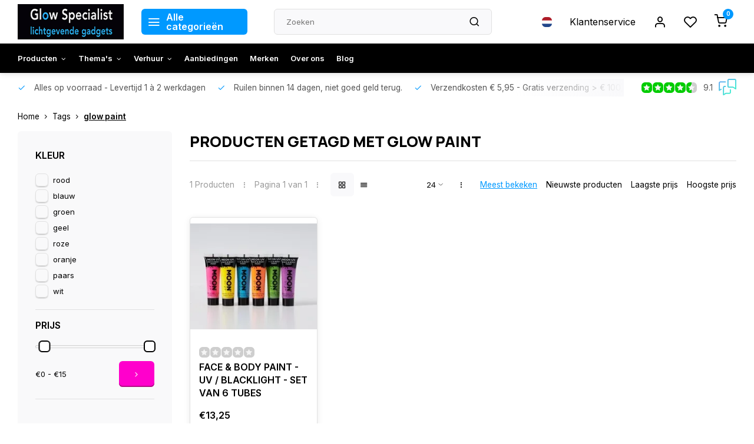

--- FILE ---
content_type: text/html;charset=utf-8
request_url: https://www.glowspecialist.nl/nl/tags/glow-paint/
body_size: 16894
content:
<!DOCTYPE html><html lang="nl"><head><!-- Server Side Tracking by Taggrs.io --><script>(function(w,d,s,l,i){w[l]=w[l]||[];w[l].push({'gtm.start':new Date().getTime(),event:'gtm.js'});var f=d.getElementsByTagName(s)[0],j=d.createElement(s),dl=l!='dataLayer'?'&l='+l:'';j.async=true;j.src='https://sst.glowspecialist.nl/gtm.js?id='+i+dl;f.parentNode.insertBefore(j,f);})(window,document,'script','dataLayer','GTM-WHXTTPB');</script><!-- End Server Side Tracking by Taggrs.io --><script src="https://lightspeed.taggrs.cloud/lightspeed-c-series-minified.js" async></script><meta charset="utf-8"/><!-- [START] 'blocks/head.rain' --><!--

  (c) 2008-2026 Lightspeed Netherlands B.V.
  http://www.lightspeedhq.com
  Generated: 02-02-2026 @ 17:26:50

--><link rel="canonical" href="https://www.glowspecialist.nl/nl/tags/glow-paint/"/><link rel="alternate" href="https://www.glowspecialist.nl/nl/index.rss" type="application/rss+xml" title="Nieuwe producten"/><meta name="robots" content="noodp,noydir"/><meta name="google-site-verification" content="FQYtHlIeMkOu66djRQmIJerHL7uCQUPOFmTrXhsor0A"/><meta name="google-site-verification" content="-ejS4CJveBgd_pDJSToJej9vSb6ZgRxkkBEvvLFhYnw"/><meta name="google-site-verification" content="vKR114UMt7FdR_A2wf4WExIjEmBQhYqgt_oG_q9QupA"/><meta property="og:url" content="https://www.glowspecialist.nl/nl/tags/glow-paint/?source=facebook"/><meta property="og:site_name" content="Glow Specialist"/><meta property="og:title" content="glow paint"/><meta property="og:description" content="Specialist in lichtgevende gadgets"/><script src="https://www.powr.io/powr.js?external-type=lightspeed"></script><!--[if lt IE 9]><script src="https://cdn.webshopapp.com/assets/html5shiv.js?2025-02-20"></script><![endif]--><!-- [END] 'blocks/head.rain' --><meta http-equiv="X-UA-Compatible" content="IE=edge" /><title>glow paint - Glow Specialist</title><meta name="description" content="Specialist in lichtgevende gadgets"><meta name="keywords" content="glow, paint, glow specialist, licht gadgets, glowsticks, breaklights, disco, blacklight, nachtgolf, glow in the dark, party gadget, uv, blacklight, safety, feestartikelen, lichtgevend, glow, neon, lichtgevende gadgets, glow sport, glow ommen, glow zw"><meta name="MobileOptimized" content="320"><meta name="HandheldFriendly" content="true"><meta name="viewport" content="width=device-width, initial-scale=1, initial-scale=1, minimum-scale=1, maximum-scale=1, user-scalable=no"><meta name="author" content="https://www.webdinge.nl/"><link rel="preload" href="https://fonts.googleapis.com/css2?family=Manrope:wght@800&amp;family=Inter:wght@400;600;700;800;900&display=swap" as="style"><link rel="preconnect" href="//cdn.webshopapp.com/" crossorigin><link rel="preconnect" href="https://fonts.googleapis.com"><link rel="preconnect" href="https://fonts.gstatic.com" crossorigin><link rel="dns-prefetch" href="//cdn.webshopapp.com/"><link rel="dns-prefetch" href="https://fonts.googleapis.com"><link rel="dns-prefetch" href="https://fonts.gstatic.com" crossorigin><link rel="preload" as="style" href="https://cdn.webshopapp.com/shops/59317/themes/179027/assets/department-v3-functions.css?20260122171147"><link rel="preload" as="style" href="https://cdn.webshopapp.com/shops/59317/themes/179027/assets/theme-department-v3.css?20260122171147"><link rel="preload" as="script" href="https://cdn.webshopapp.com/shops/59317/themes/179027/assets/department-v3-functions.js?20260122171147"><link rel="preload" as="script" href="https://cdn.webshopapp.com/shops/59317/themes/179027/assets/theme-department-v3.js?20260122171147"><link rel="shortcut icon" href="https://cdn.webshopapp.com/shops/59317/themes/179027/v/1170261/assets/favicon.ico?20220221172849" type="image/x-icon" /><link href='https://fonts.googleapis.com/css2?family=Manrope:wght@800&amp;family=Inter:wght@400;600;700;800;900&display=swap' rel='stylesheet'><link rel="stylesheet" href="https://cdn.webshopapp.com/shops/59317/themes/179027/assets/department-v3-functions.css?20260122171147" /><link rel="stylesheet" href="https://cdn.webshopapp.com/shops/59317/themes/179027/assets/theme-department-v3.css?20260122171147" /><script src="https://cdn.webshopapp.com/shops/59317/themes/179027/assets/jquery-3-5-1-min.js?20260122171147"></script><script>
 window.lazySizesConfig = window.lazySizesConfig || {};
 window.lazySizesConfig.lazyClass = 'lazy';
 window.lazySizesConfig.customMedia = {
    '--small': '(max-width: 753px)', //mob
    '--medium': '(max-width: 992px)' // tab
 };
 document.addEventListener('lazybeforeunveil', function(e){
    var bg = e.target.getAttribute('data-bg');
    if(bg){
        e.target.style.backgroundImage = 'url(' + bg + ')';
    }
 });
</script><script type="application/ld+json">
[
  {
    "@context": "https://schema.org/",
    "@type": "Organization",
    "url": "https://www.glowspecialist.nl/nl/",
    "name": "Glow Specialist",
    "legalName": "Glow Specialist",
    "description": "Specialist in lichtgevende gadgets",
    "logo": "https://cdn.webshopapp.com/shops/59317/themes/179027/v/1170201/assets/logo.png?20220221172849",
    "image": "https://cdn.webshopapp.com/shops/59317/themes/179027/v/2791508/assets/slide1-image.png?20260105140514",
    "contactPoint": {
      "@type": "ContactPoint",
      "contactType": "Customer service",
      "telephone": "+31529711001"
    },
    "address": {
      "@type": "PostalAddress",
      "streetAddress": "Balkerweg 22E",
      "addressLocality": "Ommen",
      "postalCode": "7731RZ",
      "addressCountry": "Nederland"
    }
    ,
    "aggregateRating": {
        "@type": "AggregateRating",
        "bestRating": "10",
        "worstRating": "1",
        "ratingValue": "9.1",
        "reviewCount": "4521",
        "url":"https://www.feedbackcompany.com/nl-nl/reviews/glow-specialist/"
    }
      }
  ,
  {
  "@context": "https://schema.org",
  "@type": "BreadcrumbList",
    "itemListElement": [{
      "@type": "ListItem",
      "position": 1,
      "name": "Home",
      "item": "https://www.glowspecialist.nl/nl/"
    },        {
      "@type": "ListItem",
      "position": 2,
      "name": "Tags",
      "item": "https://www.glowspecialist.nl/nl/tags/"
    },         {
      "@type": "ListItem",
      "position": 3,
      "name": "glow paint",
      "item": "https://www.glowspecialist.nl/nl/tags/glow-paint/"
    }         ]
  }
              ]
</script></head><body><!-- Server Side Tracking by Taggrs.io (noscript) --><noscript><iframe src="https://sst.glowspecialist.nl/ns.html?id=GTM-WHXTTPB" height="0" width="0" style="display:none;visibility:hidden"></iframe></noscript><!-- End Server Side Tracking by Taggrs.io (noscript) --><div class="main-container three-lines"><header id="header"><div class="inner-head"><div class="header flex flex-align-center flex-between container"><div class="logo flex flex-align-center  rect "><a href="https://www.glowspecialist.nl/nl/" title="Glow Specialist" ><img src="https://cdn.webshopapp.com/shops/59317/themes/179027/v/1170202/assets/mobile-logo.png?20220221172849" alt="Glow Specialist"width="240" height="60"  class="visible-mobile visible-tablet" /><img src="https://cdn.webshopapp.com/shops/59317/themes/179027/v/1170201/assets/logo.png?20220221172849" alt="Glow Specialist" width="240" height="60" class="visible-desktop"/></a><a class="all-cats btn-hover open_side" data-mposition="left" data-menu="cat_menu"><i class="icon-menu"></i><span class="visible-desktop">Alle categorieën</span></a></div><div class="search search-desk flex1 visible-desktop"><form action="https://www.glowspecialist.nl/nl/search/" method="get"><div class="clearable-input flex"><input type="text" name="q" class="search-query" autocomplete="off" placeholder="Zoeken" value="" x-webkit-speech/><span class="clear-search" data-clear-input><i class="icon-x"></i>Wissen</span><button type="submit" class="btn"><i class="icon-search"></i></button></div></form><div class="autocomplete dropdown-menu" role="menu"><div class="products grid grid-3 container"></div><div class="notfound">Geen producten gevonden</div><div class="more container"><a class="btn btn1" href="#">Bekijk alle resultaten<span> (0)</span></a></div></div></div><!-- Clerk.io live search --><span class="clerk" data-template="@live-search" data-instant-search=".search-query" data-instant-search-suggestions="6" data-instant-search-categories="6" data-instant-search-pages="6" data-instant-search-positioning="center"></span><div class="tools-wrap flex flex-align-center"><div class="settings langs visible-desktop"><div class="select-dropdown flex flex-align-center flex-between"><span data-toggle="dropdown" class="flex flex-column btn-hover"><img src="https://cdn.webshopapp.com/shops/59317/themes/179027/assets/flag-nl.svg?20260122171147" alt="" width="17" height="17"/></span><div class="dropdown-menu" role="menu"><a href="https://www.glowspecialist.nl/nl/go/category/" lang="nl" title="Nederlands"><img class="flag-icon" src="https://ls.codetech.nl/shops/59317/themes/179027/assets/flag-nl.svg?20260122171147" alt="Nederlands" width="17" height="17"/></a><a href="https://www.glowspecialist.nl/en/go/category/" lang="en" title="English"><img class="flag-icon" src="https://ls.codetech.nl/shops/59317/themes/179027/assets/flag-en.svg?20260122171147" alt="English" width="17" height="17"/></a></div></div></div><div class="tool service visible-desktop"><a class="flex flex-align-center btn-hover" href="https://www.glowspecialist.nl/nl/service/">Klantenservice</a></div><div class="tool myacc"><a class="flex flex-align-center btn-hover open_side" href="javascript:;" data-menu="acc_login" data-mposition="right"><i class="icon-user"></i></a></div><div class="tool wishlist"><a class="flex flex-align-center btn-hover open_side" href="javascript:;" data-menu="acc_login" data-mposition="right"><i class="icon-heart"></i></a></div><div class="tool mini-cart"><a href="javascript:;" class="flex flex-column flex-align-center btn-hover open_side" data-menu="cart" data-mposition="right"><span class="i-wrap"><span class="ccnt">0</span><i class="icon-shopping-cart"></i></span></a></div></div></div><nav id="menu" class="nav list-inline menu_style2 visible-desktop"><div class="container"><ul class="menu list-inline is_no-side"><li class="item sub use_mega"><a href="https://www.glowspecialist.nl/nl/producten/" title="Producten">Producten<i class="hidden-tab-ls icon-chevron-down"></i></a><div class="dropdown-menu mega-menu"><div class="container flex flex-column flex1"><div class="flex flex-wrap men-cont-wrap" style="margin: 0 -15px;"><div class="col flex flex-column"><a class="title" href="https://www.glowspecialist.nl/nl/producten/glow/" title="Glow">Glow</a><a class="subtitle" href="https://www.glowspecialist.nl/nl/producten/glow/glowsticks-breaklights/" title="Glowsticks / breaklights">Glowsticks / breaklights</a><a class="subtitle" href="https://www.glowspecialist.nl/nl/producten/glow/glow-armbandjes/" title="Glow armbandjes">Glow armbandjes</a><a class="subtitle" href="https://www.glowspecialist.nl/nl/producten/glow/glow-brillen-en-diadeems/" title="Glow brillen en diadeems">Glow brillen en diadeems</a><a class="subtitle" href="https://www.glowspecialist.nl/nl/producten/glow/glow-halskettingen/" title="Glow halskettingen">Glow halskettingen</a><a class="subtitle last" href="https://www.glowspecialist.nl/nl/producten/glow/glow-barproducten/" title="Glow barproducten">Glow barproducten</a></div><div class="col flex flex-column"><a class="title" href="https://www.glowspecialist.nl/nl/producten/glow-in-the-dark/" title="Glow in the dark">Glow in the dark</a><a class="subtitle" href="https://www.glowspecialist.nl/nl/producten/glow-in-the-dark/glow-in-the-dark-figuren/" title="Glow in the dark Figuren">Glow in the dark Figuren</a><a class="subtitle" href="https://www.glowspecialist.nl/nl/producten/glow-in-the-dark/glow-in-the-dark-make-up-schmink/" title="Glow in the dark Make-up &amp; schmink">Glow in the dark Make-up &amp; schmink</a><a class="subtitle" href="https://www.glowspecialist.nl/nl/producten/glow-in-the-dark/glow-in-the-dark-safety/" title="Glow in the dark Safety">Glow in the dark Safety</a><a class="subtitle" href="https://www.glowspecialist.nl/nl/producten/glow-in-the-dark/glow-in-the-dark-sport-spel/" title="Glow in the dark Sport &amp; spel">Glow in the dark Sport &amp; spel</a><a class="subtitle last" href="https://www.glowspecialist.nl/nl/producten/glow-in-the-dark/glow-in-the-dark-diversen/" title="Glow in the dark  Diversen">Glow in the dark  Diversen</a><a href="https://www.glowspecialist.nl/nl/producten/glow-in-the-dark/" title="Glow in the dark" class="cat-more">Bekijk alles<i class="text_w_icon icon-chevron-right"></i></a></div><div class="col flex flex-column"><a class="title" href="https://www.glowspecialist.nl/nl/producten/blacklight-uv/" title="Blacklight / UV">Blacklight / UV</a><a class="subtitle" href="https://www.glowspecialist.nl/nl/producten/blacklight-uv/uv-lampen-armaturen/" title="UV Lampen &amp; armaturen">UV Lampen &amp; armaturen</a><a class="subtitle" href="https://www.glowspecialist.nl/nl/producten/blacklight-uv/uv-cosmetica/" title="UV Cosmetica">UV Cosmetica</a><a class="subtitle" href="https://www.glowspecialist.nl/nl/producten/blacklight-uv/uv-decor-aankleding/" title="UV Decor &amp; Aankleding">UV Decor &amp; Aankleding</a><a class="subtitle" href="https://www.glowspecialist.nl/nl/producten/blacklight-uv/uv-verf-bellenblaas/" title="UV Verf &amp; Bellenblaas">UV Verf &amp; Bellenblaas</a><a class="subtitle last" href="https://www.glowspecialist.nl/nl/producten/blacklight-uv/uv-blacklight-fashion/" title="UV / Blacklight Fashion">UV / Blacklight Fashion</a><a href="https://www.glowspecialist.nl/nl/producten/blacklight-uv/" title="Blacklight / UV" class="cat-more">Bekijk alles<i class="text_w_icon icon-chevron-right"></i></a></div><div class="col flex flex-column"><a class="title" href="https://www.glowspecialist.nl/nl/producten/disco/" title="Disco">Disco</a><a class="subtitle" href="https://www.glowspecialist.nl/nl/producten/disco/discolampen/" title="Discolampen">Discolampen</a><a class="subtitle" href="https://www.glowspecialist.nl/nl/producten/disco/kabels/" title="Kabels">Kabels</a><a class="subtitle" href="https://www.glowspecialist.nl/nl/producten/disco/spiegelbollen/" title="Spiegelbollen">Spiegelbollen</a><a class="subtitle" href="https://www.glowspecialist.nl/nl/producten/disco/disco-thema-feest/" title="Disco thema feest">Disco thema feest</a><a class="subtitle last" href="https://www.glowspecialist.nl/nl/producten/disco/disco-kinderkamer/" title="Disco kinderkamer">Disco kinderkamer</a><a href="https://www.glowspecialist.nl/nl/producten/disco/" title="Disco" class="cat-more">Bekijk alles<i class="text_w_icon icon-chevron-right"></i></a></div><div class="col flex flex-column"><a class="title" href="https://www.glowspecialist.nl/nl/producten/electronica/" title="Electronica">Electronica</a><a class="subtitle" href="https://www.glowspecialist.nl/nl/producten/electronica/bar-producten/" title="Bar producten">Bar producten</a><a class="subtitle" href="https://www.glowspecialist.nl/nl/producten/electronica/party-gadgets/" title="Party Gadgets">Party Gadgets</a><a class="subtitle" href="https://www.glowspecialist.nl/nl/producten/electronica/zaklampen/" title="Zaklampen">Zaklampen</a><a class="subtitle" href="https://www.glowspecialist.nl/nl/producten/electronica/el-wire/" title="EL-wire">EL-wire</a><a class="subtitle last" href="https://www.glowspecialist.nl/nl/producten/electronica/led-kaarsen/" title="LED Kaarsen">LED Kaarsen</a><a href="https://www.glowspecialist.nl/nl/producten/electronica/" title="Electronica" class="cat-more">Bekijk alles<i class="text_w_icon icon-chevron-right"></i></a></div><div class="col flex flex-column"><a class="title" href="https://www.glowspecialist.nl/nl/producten/sterrenhemels/" title="Sterrenhemels">Sterrenhemels</a><a class="subtitle" href="https://www.glowspecialist.nl/nl/producten/sterrenhemels/led-sterrenhemel/" title="LED Sterrenhemel">LED Sterrenhemel</a><a class="subtitle" href="https://www.glowspecialist.nl/nl/producten/sterrenhemels/glow-in-the-dark-sterren/" title="Glow in the dark sterren">Glow in the dark sterren</a><a class="subtitle last" href="https://www.glowspecialist.nl/nl/producten/sterrenhemels/starlightning-plafond/" title="Starlightning Plafond">Starlightning Plafond</a></div><div class="col flex flex-column"><a class="title" href="https://www.glowspecialist.nl/nl/producten/feestpakketten/" title="Feestpakketten">Feestpakketten</a></div><div class="col flex flex-column"><a class="title" href="https://www.glowspecialist.nl/nl/producten/solar-zonne-energie/" title="Solar / Zonne-energie">Solar / Zonne-energie</a></div><div class="col flex flex-column"><a class="title" href="https://www.glowspecialist.nl/nl/producten/kaarsen-ballonnen/" title="Kaarsen &amp; ballonnen">Kaarsen &amp; ballonnen</a></div><div class="col flex flex-column"><a class="title" href="https://www.glowspecialist.nl/nl/producten/nachtgolf/" title="Nachtgolf">Nachtgolf</a></div><div class="col flex flex-column"><a class="title" href="https://www.glowspecialist.nl/nl/producten/nachtlampen/" title="Nachtlampen">Nachtlampen</a></div><div class="col flex flex-column"><a class="title" href="https://www.glowspecialist.nl/nl/producten/led-strips-wifi-lampen/" title="LED strips &amp; Wifi lampen">LED strips &amp; Wifi lampen</a></div><div class="col flex flex-column"><a class="title" href="https://www.glowspecialist.nl/nl/producten/papieren-lampionnen/" title="Papieren Lampionnen">Papieren Lampionnen</a></div></div></div><div class="menu-ext brands"><div class="container flex  flex-align-center"><a class="title" href="" title=""></a><div class="flex ext-cont"></div></div></div></div></li><li class="item sub use_mega"><a href="https://www.glowspecialist.nl/nl/themas/" title="Thema&#039;s">Thema&#039;s<i class="hidden-tab-ls icon-chevron-down"></i></a><div class="dropdown-menu mega-menu"><div class="container flex flex-column flex1"><div class="flex flex-wrap men-cont-wrap" style="margin: 0 -15px;"><div class="col flex flex-column"><a class="title" href="https://www.glowspecialist.nl/nl/themas/feestdagen/" title="Feestdagen">Feestdagen</a><a class="subtitle" href="https://www.glowspecialist.nl/nl/themas/feestdagen/carnaval/" title="Carnaval">Carnaval</a><a class="subtitle" href="https://www.glowspecialist.nl/nl/themas/feestdagen/valentijn/" title="Valentijn">Valentijn</a><a class="subtitle" href="https://www.glowspecialist.nl/nl/themas/feestdagen/oranje-nl/" title="Oranje / NL ">Oranje / NL </a><a class="subtitle" href="https://www.glowspecialist.nl/nl/themas/feestdagen/moederdag/" title="Moederdag">Moederdag</a><a class="subtitle last" href="https://www.glowspecialist.nl/nl/themas/feestdagen/vaderdag/" title="Vaderdag">Vaderdag</a><a href="https://www.glowspecialist.nl/nl/themas/feestdagen/" title="Feestdagen" class="cat-more">Bekijk alles<i class="text_w_icon icon-chevron-right"></i></a></div><div class="col flex flex-column"><a class="title" href="https://www.glowspecialist.nl/nl/themas/feest/" title="Feest">Feest</a><a class="subtitle" href="https://www.glowspecialist.nl/nl/themas/feest/bruiloft/" title="Bruiloft">Bruiloft</a><a class="subtitle" href="https://www.glowspecialist.nl/nl/themas/feest/glow-neon-party/" title="Glow / Neon Party">Glow / Neon Party</a><a class="subtitle" href="https://www.glowspecialist.nl/nl/themas/feest/gender-reveal-baby/" title="Gender reveal - Baby ">Gender reveal - Baby </a><a class="subtitle" href="https://www.glowspecialist.nl/nl/themas/feest/kinderfeestje/" title="Kinderfeestje">Kinderfeestje</a><a class="subtitle last" href="https://www.glowspecialist.nl/nl/themas/feest/studentenfeest/" title="Studentenfeest">Studentenfeest</a><a href="https://www.glowspecialist.nl/nl/themas/feest/" title="Feest" class="cat-more">Bekijk alles<i class="text_w_icon icon-chevron-right"></i></a></div><div class="col flex flex-column"><a class="title" href="https://www.glowspecialist.nl/nl/themas/glow-sport/" title="Glow Sport">Glow Sport</a><a class="subtitle" href="https://www.glowspecialist.nl/nl/themas/glow-sport/glow-tennis/" title="Glow Tennis">Glow Tennis</a><a class="subtitle" href="https://www.glowspecialist.nl/nl/themas/glow-sport/glow-padel/" title="Glow Padel">Glow Padel</a><a class="subtitle" href="https://www.glowspecialist.nl/nl/themas/glow-sport/glow-volleybal/" title="Glow Volleybal ">Glow Volleybal </a><a class="subtitle" href="https://www.glowspecialist.nl/nl/themas/glow-sport/glow-hockey/" title="Glow Hockey">Glow Hockey</a><a class="subtitle last" href="https://www.glowspecialist.nl/nl/themas/glow-sport/glow-badminton/" title="Glow Badminton">Glow Badminton</a><a href="https://www.glowspecialist.nl/nl/themas/glow-sport/" title="Glow Sport" class="cat-more">Bekijk alles<i class="text_w_icon icon-chevron-right"></i></a></div><div class="col flex flex-column"><a class="title" href="https://www.glowspecialist.nl/nl/themas/wonen-11351845/" title="Wonen">Wonen</a><a class="subtitle" href="https://www.glowspecialist.nl/nl/themas/wonen-11351845/woonaccessoires/" title="Woonaccessoires">Woonaccessoires</a><a class="subtitle" href="https://www.glowspecialist.nl/nl/themas/wonen-11351845/tuin-balkon/" title="Tuin &amp; Balkon">Tuin &amp; Balkon</a><a class="subtitle" href="https://www.glowspecialist.nl/nl/themas/wonen-11351845/veiligheid-noodsituatie/" title="Veiligheid / Noodsituatie">Veiligheid / Noodsituatie</a><a class="subtitle" href="https://www.glowspecialist.nl/nl/themas/wonen-11351845/kinderen/" title="Kinderen">Kinderen</a><a class="subtitle last" href="https://www.glowspecialist.nl/nl/themas/wonen-11351845/kleding/" title="Kleding">Kleding</a></div><div class="col flex flex-column"><a class="title" href="https://www.glowspecialist.nl/nl/themas/vrije-tijd/" title="Vrije tijd">Vrije tijd</a><a class="subtitle" href="https://www.glowspecialist.nl/nl/themas/vrije-tijd/hobby-creatief/" title="Hobby &amp; Creatief">Hobby &amp; Creatief</a><a class="subtitle" href="https://www.glowspecialist.nl/nl/themas/vrije-tijd/sport-spel/" title="Sport &amp; Spel">Sport &amp; Spel</a><a class="subtitle" href="https://www.glowspecialist.nl/nl/themas/vrije-tijd/vakantie-reizen/" title="Vakantie - Reizen">Vakantie - Reizen</a><a class="subtitle" href="https://www.glowspecialist.nl/nl/themas/vrije-tijd/wintersport/" title="Wintersport">Wintersport</a><a class="subtitle last" href="https://www.glowspecialist.nl/nl/themas/vrije-tijd/outdoor/" title="Outdoor">Outdoor</a></div><div class="col flex flex-column"><a class="title" href="https://www.glowspecialist.nl/nl/themas/cosmetica-bodypaint/" title="Cosmetica &amp; Bodypaint">Cosmetica &amp; Bodypaint</a><a class="subtitle" href="https://www.glowspecialist.nl/nl/themas/cosmetica-bodypaint/moon-creations/" title="Moon Creations">Moon Creations</a><a class="subtitle" href="https://www.glowspecialist.nl/nl/themas/cosmetica-bodypaint/paintglow/" title="PaintGlow">PaintGlow</a><a class="subtitle" href="https://www.glowspecialist.nl/nl/themas/cosmetica-bodypaint/cameleon-bodypaint/" title="Cameleon bodypaint">Cameleon bodypaint</a><a class="subtitle last" href="https://www.glowspecialist.nl/nl/themas/cosmetica-bodypaint/kryolan-uv-cosmetica/" title="Kryolan UV cosmetica">Kryolan UV cosmetica</a></div><div class="col flex flex-column"><a class="title" href="https://www.glowspecialist.nl/nl/themas/safety-hygiene/" title="Safety &amp; Hygiëne">Safety &amp; Hygiëne</a></div><div class="col flex flex-column"><a class="title" href="https://www.glowspecialist.nl/nl/themas/montana-cans/" title="Montana-cans">Montana-cans</a></div><div class="col flex flex-column"><a class="title" href="https://www.glowspecialist.nl/nl/themas/motip-producten/" title="Motip Producten">Motip Producten</a></div></div></div><div class="menu-ext brands"><div class="container flex  flex-align-center"><a class="title" href="" title=""></a><div class="flex ext-cont"></div></div></div></div></li><li class="item sub simple"><a href="https://www.glowspecialist.nl/nl/verhuur/" title="Verhuur">Verhuur<i class="hidden-tab-ls icon-chevron-down"></i></a><div class="dropdown-menu mega-menu"><div class="container flex  flex1"><div class="flex flex-wrap men-cont-wrap col-flow" style="margin: 0 -15px;"><div class="grid-columns grid-1"><div class="col flex flex-column"><a class="title" href="https://www.glowspecialist.nl/nl/verhuur/verhuur-lampen/" title="Verhuur Lampen ">Verhuur Lampen </a></div><div class="col flex flex-column"><a class="title" href="https://www.glowspecialist.nl/nl/verhuur/verhuur-led-signs/" title="Verhuur LED Signs">Verhuur LED Signs</a></div><div class="col flex flex-column"><a class="title" href="https://www.glowspecialist.nl/nl/verhuur/glow-tennis-verhuur/" title="Glow Tennis Verhuur">Glow Tennis Verhuur</a></div><div class="col flex flex-column"><a class="title" href="https://www.glowspecialist.nl/nl/verhuur/glow-padel-verhuur/" title="Glow Padel Verhuur">Glow Padel Verhuur</a></div><div class="col flex flex-column"><a class="title" href="https://www.glowspecialist.nl/nl/verhuur/glow-volleybal-verhuur/" title="Glow Volleybal Verhuur">Glow Volleybal Verhuur</a></div><div class="col flex flex-column"><a class="title" href="https://www.glowspecialist.nl/nl/verhuur/glow-badminton-verhuur/" title="Glow Badminton Verhuur">Glow Badminton Verhuur</a></div><div class="col flex flex-column"><a class="title" href="https://www.glowspecialist.nl/nl/verhuur/glow-korfbal-verhuur/" title="Glow Korfbal Verhuur">Glow Korfbal Verhuur</a></div><div class="col flex flex-column"><a class="title" href="https://www.glowspecialist.nl/nl/verhuur/glow-basketbal-verhuur/" title="Glow Basketbal Verhuur">Glow Basketbal Verhuur</a></div><div class="col flex flex-column"><a class="title" href="https://www.glowspecialist.nl/nl/verhuur/glow-hockey-verhuur/" title="Glow Hockey Verhuur">Glow Hockey Verhuur</a></div></div></div></div><div class="menu-ext brands"><div class="container flex  flex-align-center"><a class="title" href="" title=""></a><div class="flex ext-cont"></div></div></div></div></li><li class="item"><a href="https://www.glowspecialist.nl/nl/collection/offers/" title="Aanbiedingen">Aanbiedingen</a><li class="item ext"><a href="https://www.glowspecialist.nl/nl/brands/" title="Merken">Merken</a><li class="item ext"><a href="https://www.glowspecialist.nl/nl/service/about/" title="Over ons">Over ons</a><li class="item ext"><a href="https://www.glowspecialist.nl/nl/blogs/glow-specialist/" title="Nieuws &amp; Blog">Blog</a></ul></div></nav></div><div class="search visible-mobile visible-tablet search-mob"><form action="https://www.glowspecialist.nl/nl/search/" method="get"><div class="clearable-input flex"><input type="text" name="q" class="search-query" autocomplete="off" placeholder="Zoeken" value="" x-webkit-speech/><span class="clear-search" data-clear-input><i class="icon-x"></i>Wissen</span><span class="btn"><i class="icon-search"></i></span></div></form><a class="flex flex-align-center btn-hover" href="https://www.glowspecialist.nl/nl/service/"><i class="icon-help-circle"></i></a><a href="javascript:;" title="Vergelijk producten" class="open_side compare-trigger  hidden-desktop" data-menu="compare" data-mposition="right"><i class="icon-sliders icon_w_text"></i><span class="comp-cnt">0</span></a></div></header><div id="top"><div class="top container flex flex-align-center flex-between"><div class="usp-car swiper normal" id="carousel1707684245" data-sw-auto="true" data-sw-loop="true"><div class="swiper-wrapper"><div class="usp swiper-slide"><i class=" icon-check icon_w_text"></i><span class="usp-text">
               Alles op voorraad
               <span class="usp-subtext">- Levertijd 1 à 2 werkdagen</span></span></div><div class="usp swiper-slide"><i class=" icon-check icon_w_text"></i><span class="usp-text">
               Ruilen binnen 14 dagen, niet goed geld terug.
               <span class="usp-subtext"></span></span></div><div class="usp swiper-slide"><i class=" icon-check icon_w_text"></i><span class="usp-text">
               Verzendkosten € 5,95
               <span class="usp-subtext"> - Gratis verzending  > € 100,- (NL)</span></span></div><div class="usp swiper-slide"><i class=" icon-check icon_w_text"></i><span class="usp-text">
               Klantenbeoordeling  9.1 , - Prijzen zijn incl. BTW
               <span class="usp-subtext"></span></span></div></div></div><div class="visible-desktop visible-tablet score-wrap-shadow"><div class="swipe__overlay swipe-module__overlay--end"></div><div class="shop-score review flex "><div class="item-rating flex"><span class="star icon-star-full211 on"></span><span class="star icon-star-full211 on"></span><span class="star icon-star-full211 on"></span><span class="star icon-star-full211 on"></span><span class="star icon-star-full211 semi"></span></div><span class="text">
  	9.1<a class="visible-desktop" href="https://www.feedbackcompany.com/nl-nl/reviews/glow-specialist/"><img data-src="https://ls.codetech.nl/shops/59317/themes/179027/assets/tm-fc.svg?20260122171147" alt="" width="30" height="30" class="lazy"/></a></span><a class="abs-link" target="_blank" href="https://www.feedbackcompany.com/nl-nl/reviews/glow-specialist/"></a></div></div></div></div><div class="page-container collection"><div class="container"><div class="breadcrumb-container flex flex-align-center flex-wrap"><a class="go-back hidden-desktop" href="javascript: history.go(-1)"><i class="icon-chevron-left icon_w_text"></i>Terug</a><a class="visible-desktop " href="https://www.glowspecialist.nl/nl/" title="Home">Home<i class="icon-chevron-right"></i></a><a href="https://www.glowspecialist.nl/nl/tags/" class="visible-desktop ">Tags<i class="icon-chevron-right"></i></a><a href="https://www.glowspecialist.nl/nl/tags/glow-paint/" class="visible-desktop active">glow paint</a></div><div class="main-content with-sidebar flex"><aside class="mobile-menu-side" data-menu="filters"><div class="section-title flex flex-align-center flex-between visible-mobile"><span class="title flex1"><span class="added_title"></span>Filters</span><a class="close-btn" href="javascript:;" data-slide="close"><i class="icon-x"></i></a></div><div class="filters-aside with-contrast"><form action="https://www.glowspecialist.nl/nl/tags/glow-paint/" method="get" id="filter_form"><input type="hidden" name="mode" value="grid" id="filter_form_mode_153343628" /><input type="hidden" name="limit" value="24" id="filter_form_limit_306669986" /><input type="hidden" name="sort" value="popular" id="filter_form_sort_376638360" /><input type="hidden" name="max" value="15" id="filter_form_max" /><input type="hidden" name="min" value="0" id="filter_form_min" /><div class="filters"><div class="filter dropdown"><span class="title " >kleur</span><ul class=" inner checkbox         "><li class="filter-wrap flex flex-align-center"><input id="filter_56673" type="checkbox" name="filter[]" value="56673"  /><label for="filter_56673">rood</label></li><li class="filter-wrap flex flex-align-center"><input id="filter_56675" type="checkbox" name="filter[]" value="56675"  /><label for="filter_56675">blauw</label></li><li class="filter-wrap flex flex-align-center"><input id="filter_56679" type="checkbox" name="filter[]" value="56679"  /><label for="filter_56679">groen</label></li><li class="filter-wrap flex flex-align-center"><input id="filter_56671" type="checkbox" name="filter[]" value="56671"  /><label for="filter_56671">geel</label></li><li class="filter-wrap flex flex-align-center"><input id="filter_56681" type="checkbox" name="filter[]" value="56681"  /><label for="filter_56681">roze</label></li><li class="filter-wrap flex flex-align-center"><input id="filter_56683" type="checkbox" name="filter[]" value="56683"  /><label for="filter_56683">oranje</label></li><li class="filter-wrap flex flex-align-center"><input id="filter_56685" type="checkbox" name="filter[]" value="56685"  /><label for="filter_56685">paars</label></li><li class="filter-wrap flex flex-align-center"><input id="filter_56687" type="checkbox" name="filter[]" value="56687"  /><label for="filter_56687">wit</label></li></ul></div><div class="filter dropdown pricing"><span class="title" >Prijs</span><ul class=" inner checkbox"><li class="filter-wrap flex flex-align-center flex-column"><div class="sidebar-filter"><div class="sidebar-filter-range"><div id="slider-handles" class="p-slider noUi-extended"></div></div><div class="flex flex-align-center flex-between"><span id="slider-step-value"></span><button type="submit" class="price-btn btn btn3"><i class="icon-chevron-right"></i></button></div></div></li></ul></div><a class="submit_filters btn btn1" href="javascript:;">View <span class="filter_count">1</span> results</a></div></form><div class="mob-filter-sub hidden-desktop"><a href="javascript:;" class="submit_filters">View <span class="filter_count">1</span> results</a></div></div></aside><div class="inner-content"><div class="collection-title"><h1 class="title">
                  Producten getagd met glow paint
               </h1></div><div class="mob-tools flex flex-align-center flex-between hidden-desktop"><span class="mob-filters btn btn1 visible-mobile visible-tablet" data-menu="filters" data-mposition="left"><i class="icon_w_text icon-sliders"></i>Filters</span></div><div class="category-toolbar visible-desktop"><form action="https://www.glowspecialist.nl/nl/tags/glow-paint/" method="get" id="filter_form_2" class="tools-wrap flex1 flex flex-align-center flex-between "><input type="hidden" name="mode" value="grid" id="filter_form_mode" /><div class="flex flex-align-center"><span class="col-c">1 Producten<i class="icon_w_text text_w_icon icon-more-vertical"></i>Pagina 1 van 1<i class="icon_w_text text_w_icon icon-more-vertical"></i></span><div class="view-box visible-desktop flex"><a href="https://www.glowspecialist.nl/nl/tags/glow-paint/" class="active btn-hover"><i class="icon-grid"></i></a><a href="https://www.glowspecialist.nl/nl/tags/glow-paint/?mode=list" ><i class="icon-align-justify"></i></a></div></div><div class="flex flex-align-center"><div class="view-count-box visible-desktop custom-select"><select name="limit" id="limit"><option value="4">4</option><option value="8">8</option><option value="12">12</option><option value="16">16</option><option value="20">20</option><option value="24" selected="selected">24</option><option value="48">48</option><option value="96">96</option></select></div><div class="sort-box flex flex-align-center"><i class="icon_w_text text_w_icon icon-more-vertical"></i><label class="active"><input type="radio" name="sort" value="popular" checked>
                  Meest bekeken
            		</label><label ><input type="radio" name="sort" value="newest" >
                  Nieuwste producten
            		</label><label ><input type="radio" name="sort" value="lowest" >
                  Laagste prijs
            		</label><label ><input type="radio" name="sort" value="highest" >
                  Hoogste prijs
            		</label></div></div></form></div><div class="products-area grid grid-4 "><div class="item is_grid   with-sec-image" data-handle="https://www.glowspecialist.nl/nl/face-body-paint-uv-blacklight-set-van-6-155088794.html" data-vid="308157346" data-extrainfo="none" data-imgor="square"  ><div class="item-image-container borderless square"><a class="m-img " href="https://www.glowspecialist.nl/nl/face-body-paint-uv-blacklight-set-van-6-155088794.html" title="FACE &amp; BODY PAINT - UV / BLACKLIGHT - SET VAN 6 TUBES"><img src="https://cdn.webshopapp.com/assets/blank.gif?2025-02-20" data-src="https://ls.codetech.nl/shops/59317/files/469353388/240x200x1/face-body-paint-uv-blacklight-set-van-6-tubes.jpg" alt="FACE &amp; BODY PAINT - UV / BLACKLIGHT - SET VAN 6 TUBES" class="lazy" width=240 height=200 /></a><div class="label flex"></div><div class="mob-wishlist"><a href="javascript:;" class="login_wishlist open_side btn-round small" title="Aan verlanglijst toevoegen" data-menu="acc_login" data-mposition="right"><i class="icon-heart"></i></a></div></div><div class="item-meta-container flex flex-column"><div class="item-rating flex flex-align-center"><span class="star icon-star-full211 off"></span><span class="star icon-star-full211 off"></span><span class="star icon-star-full211 off"></span><span class="star icon-star-full211 off"></span><span class="star icon-star-full211 off"></span></div><a class="item-name" href="https://www.glowspecialist.nl/nl/face-body-paint-uv-blacklight-set-van-6-155088794.html" title="FACE &amp; BODY PAINT - UV / BLACKLIGHT - SET VAN 6 TUBES">FACE &amp; BODY PAINT - UV / BLACKLIGHT - SET VAN 6 TUBES</a><div class="item-btn flex flex-align-center flex-between"><div class="item-price-container flex flex-column"><span class="item-price"><span class="reg_p">€13,25</span></span></div><div class="action-btns flex flex-align-center"></div></div><div class="stock-del flex flex-between flex-align-center"></div></div></div></div><div class="toolbox-pagination flex-align-center flex"><ul class="pagination list-inline"><li  class="active"><a href="https://www.glowspecialist.nl/nl/tags/glow-paint/" class="btn-hover  active">1</a></li></ul></div></div></div></div></div><footer id="footer" class="has_image"><div class="footer-usps"><div class="container"><div class="flex flex-align-center"><div class="usp-car swiper normal is-start" id="carousel1645592958"  data-sw-auto="true" data-sw-loop="true"><div class="swipe__overlay swipe-module__overlay--end"></div><div class="swiper-wrapper"><div class="usp swiper-slide"><i class=" icon-check icon_w_text"></i><span class="usp-text">
                 Alles op voorraad
                 <span class="usp-subtext">- Levertijd 1 à 2 werkdagen</span></span></div><div class="usp swiper-slide"><i class=" icon-check icon_w_text"></i><span class="usp-text">
                 Ruilen binnen 14 dagen, niet goed geld terug.
                 <span class="usp-subtext"></span></span></div><div class="usp swiper-slide"><i class=" icon-check icon_w_text"></i><span class="usp-text">
                 Verzendkosten € 5,95
                 <span class="usp-subtext"> - Gratis verzending  > € 100,- (NL)</span></span></div><div class="usp swiper-slide"><i class=" icon-check icon_w_text"></i><span class="usp-text">
                 Klantenbeoordeling  9.1 , - Prijzen zijn incl. BTW
                 <span class="usp-subtext"></span></span></div></div></div></div></div></div><div class="footer-columns"><div class="container flex flex-wrap"><div class="cust-serv flex flex-align-center flex1"><img data-src="https://ls.codetech.nl/shops/59317/themes/179027/v/1181046/assets/customer-service-image.png?20220225114657" alt="Glow Specialist" class="lazy" width="180" height="340" /></div><div class="cust-service contact-links flex2 flex flex-column"><span class="title opening flex flex-align-center">Klantenservice<a href="https://www.glowspecialist.nl/nl/service/" title="Klantenservice"></a></span><div class="cust-col-wrap flex"><div class="flex1 flex flex-column"><div class="service-block flex flex-align-center"><i class="serv-icon icon-help-circle icon_w_text"></i><a href="https://www.glowspecialist.nl/nl/service/#faq" class="flex flex-align-center">Veelgestelde vragen</a></div><div class="service-block flex flex-align-center"><i class="serv-icon icon-phone icon_w_text"></i><a href="tel:+31529711001">+31529711001</a></div><div class="service-block flex flex-align-center"><i class="serv-icon icon-navigation icon_w_text"></i><a href="/cdn-cgi/l/email-protection#8ee7e0e8e1cee9e2e1f9fdfeebede7efe2e7fdfaa0e0e2"><span class="__cf_email__" data-cfemail="a2cbccc4cde2c5cecdd5d1d2c7c1cbc3cecbd1d68cccce">[email&#160;protected]</span></a></div><a class="trustmark" href="https://www.keurmerk.info/nl/consumenten/webwinkel/?key=522"><img class="lazy " src="https://cdn.webshopapp.com/assets/blank.gif?2025-02-20" data-src="https://ls.codetech.nl/shops/59317/themes/179027/assets/tm-wk.svg?20260122171147" alt="" width="100" height="30"/></a></div><div class="flex1 flex flex-column hidden-mobile"><a href="https://www.glowspecialist.nl/nl/service/payment-methods/" title="Betaalmethoden">Betaalmethoden</a><a href="https://www.glowspecialist.nl/nl/service/shipping-returns/" title="Verzending &amp; retour">Verzending &amp; retour</a><a href="https://www.glowspecialist.nl/nl/service/" title="Veelgestelde vragen / FAQ&#039;s">Contact</a><a href="https://www.glowspecialist.nl/nl/account/" title="Mijn account">Mijn account</a></div></div></div><div class="flex1 flex flex-column visible-mobile cust-service is-usefull"><span class="title  flex flex-between flex-align-center">Handige  links<i class="btn-hover icon-chevron-down hidden-desktop"></i></span><div class="flex1 flex flex-column toggle"><a href="https://www.glowspecialist.nl/nl/service/payment-methods/" title="Betaalmethoden">Betaalmethoden</a><a href="https://www.glowspecialist.nl/nl/service/shipping-returns/" title="Verzending &amp; retour">Verzending &amp; retour</a><a href="https://www.glowspecialist.nl/nl/service/" title="Veelgestelde vragen / FAQ&#039;s">Contact</a><a href="https://www.glowspecialist.nl/nl/account/" title="Mijn account">Mijn account</a></div></div><div class="info-links flex1 flex flex-column cust-service"><span class="title  flex flex-between flex-align-center">Informatie<i class="btn-hover icon-chevron-down  hidden-desktop"></i></span><div class="flex1 flex flex-column toggle"><a href="https://www.glowspecialist.nl/nl/service/about/" title="Over ons">Over ons</a><a href="https://www.glowspecialist.nl/nl/blogs/glow-specialist/" title="Nieuws &amp; Blog">Blog</a><a href="https://www.glowspecialist.nl/nl/brands/" title="Merken">Merken</a><a href="https://www.glowspecialist.nl/nl/catalog/" title="Categorieën">Categorieën</a></div></div><div class="footer-company cust-service flex1 flex flex-column"><span class="title  flex flex-between flex-align-center">Contactgegevens<i class="btn-hover icon-chevron-down  hidden-desktop"></i></span><div class="cust-col-wrap flex toggle"><div class="text addre flex flex-column"><span>Glow Specialist</span><span>Balkerweg 22E</span><span>7731RZ, Ommen</span><span>Nederland</span><span class="kvk">KVK nummer: 55026834</span><span class="kvk">Btw nummer: NL851535197B01</span></div></div></div></div></div><div class="footer-newsletter"><div class="container flex flex-align-center flex-between flex-wrap"><form id="form-newsletter" action="https://www.glowspecialist.nl/nl/account/newsletter/" method="post" class="flex flex-align-center flex2 flex-wrap"><span class="title">Schrijf je in voor onze nieuwsbrief!</span><input type="hidden" name="key" value="12297495e50014b1d87126ec3f114f75" /><div class="flex flex-align-center"><input type="text" name="email" tabindex="2" placeholder="E-mail adres" class="form-control"/><button type="submit" class="btn btn1">Abonneer</button></div></form><div class="socials flex flex-align-center flex1 flex-wrap"><a href="https://www.facebook.com/GlowSpecialist/" class="btn-hover" title="Facebook" target="_blank" rel="noopener"><i class="icon-fb"></i></a><a href="https://www.instagram.com/glowspecialist/" class="btn-hover" target="_blank" rel="noopener"><i class=" icon-instagram"></i></a><a href="https://nl.pinterest.com/glowspecialist" class="btn-hover" target="_blank" rel="noopener"><i class="icon-pinterest1"></i></a><a href="https://www.youtube.com/channel/UCPQMc2yks3mGYBvPUFVqjYQ" class="btn-hover" target="_blank" title="youtube" rel="noopener"><i class=" icon-youtube"></i></a></div></div></div><div class="copyright"><div class="container flex flex-between flex-column"><div class="c-links flex flex-column"><div class="extra-links"><a title="Algemene voorwaarden" href="https://www.glowspecialist.nl/nl/service/general-terms-conditions/">Algemene voorwaarden</a><a title="Disclaimer" href="https://www.glowspecialist.nl/nl/service/disclaimer/">Disclaimer</a><a title="Privacy Policy" href="https://www.glowspecialist.nl/nl/service/privacy-policy/">Privacy Policy</a><a title="Sitemap" href="https://www.glowspecialist.nl/nl/sitemap/">Sitemap</a></div><div class="theme-by">&#169; Glow Specialist<span>- 2005 -2026 <a rel="nofollow" style="color:#ff6000;!important" title="Copyright" href="https://www.glowspecialist.nl/nl/service/disclaimer/">Afbeeldingen en teksten zijn beschermd onder Auteursrecht / Copyright</a></span></div></div><div class="payments flex flex-align-center flex-wrap"><a href="https://www.glowspecialist.nl/nl/service/payment-methods/" title="Pin" class="paym"><img src="https://cdn.webshopapp.com/assets/blank.gif?2025-02-20" data-src="https://ls.codetech.nl/shops/59317/themes/179027/assets/p-pin.png?20260122171147" alt="Pin" width="40" height="28" class="lazy"/></a><a href="https://www.glowspecialist.nl/nl/service/payment-methods/" title="Cash" class="paym"><img src="https://cdn.webshopapp.com/assets/blank.gif?2025-02-20" data-src="https://ls.codetech.nl/shops/59317/themes/179027/assets/p-cash.png?20260122171147" alt="Cash" width="40" height="28" class="lazy"/></a><a href="https://www.glowspecialist.nl/nl/service/payment-methods/" title="Bank transfer" class="paym"><img src="https://cdn.webshopapp.com/assets/blank.gif?2025-02-20" data-src="https://ls.codetech.nl/shops/59317/themes/179027/assets/p-banktransfer.png?20260122171147" alt="Bank transfer" width="40" height="28" class="lazy"/></a><a href="https://www.glowspecialist.nl/nl/service/payment-methods/" title="PayPal" class="paym"><img src="https://cdn.webshopapp.com/assets/blank.gif?2025-02-20" data-src="https://ls.codetech.nl/shops/59317/themes/179027/assets/p-paypalcp.png?20260122171147" alt="PayPal" width="40" height="28" class="lazy"/></a></div></div></div></footer></div><div class="menu--overlay"></div><link rel="stylesheet" media="print" onload="this.media='all'; this.onload=null;" href="https://cdn.webshopapp.com/shops/59317/themes/179027/assets/jquery-fancybox-min.css?20260122171147"><link rel="stylesheet" media="print" onload="this.media='all'; this.onload=null;" href="https://cdn.webshopapp.com/shops/59317/themes/179027/assets/custom.css?20260122171147"><script data-cfasync="false" src="/cdn-cgi/scripts/5c5dd728/cloudflare-static/email-decode.min.js"></script><script src="https://cdn.webshopapp.com/shops/59317/themes/179027/assets/department-v3-functions.js?20260122171147" defer></script><script src="https://cdn.webshopapp.com/shops/59317/themes/179027/assets/theme-department-v3.js?20260122171147" defer></script><script src="https://cdn.webshopapp.com/shops/59317/themes/179027/assets/jquery-fancybox-min.js?20260122171147" defer></script><script src="https://cdn.webshopapp.com/shops/59317/themes/179027/assets/swiper-min.js?20260122171147" defer></script><script>
     var ajaxTranslations = {"Monday":"Maandag","Tuesday":"Dinsdag","Wednesday":"Woensdag","Thursday":"Donderdag","Friday":"Vrijdag","Saturday":"Zaterdag","Sunday":"Zondag","stock_text_backorder":"stock_text_backorder","VAT":"btw","Online and in-store prices may differ":"Prijzen online en in de winkel kunnen verschillen","Stock information is currently unavailable for this product. Please try again later.":"Er is op dit moment geen voorraadinformatie beschikbaar voor dit product. Probeer het later opnieuw.","Last updated":"Laatst bijgewerkt","Today at":"Vandaag om","Sold out":"Uitverkocht","Online":"Online","Away":"Away","Offline":"Offline","Open chat":"Open chat","Leave a message":"Leave a message","Available in":"Available in","Excl. VAT":"Excl. btw","Incl. VAT":"Incl. btw","Brands":"Merken","Popular products":"Populaire producten","Newest products":"Nieuwste producten","Products":"Producten","Free":"Gratis","Now opened":"Now opened","Visiting hours":"Openingstijden","View product":"Bekijk product","Show":"Toon","Hide":"Verbergen","Total":"Totaal","Add":"Toevoegen","Wishlist":"Verlanglijst","Information":"Informatie","Add to wishlist":"Aan verlanglijst toevoegen","Compare":"Vergelijk","Add to compare":"Toevoegen om te vergelijken","Items":"Artikelen","Related products":"Gerelateerde producten","Article number":"Artikelnummer","Brand":"Merk","Availability":"Beschikbaarheid","Delivery time":"Levertijd","In stock":"Op voorraad","Out of stock":"Niet op voorraad","Sale":"Sale","Quick shop":"Quick shop","Edit":"Bewerken","Checkout":"Bestellen","Unit price":"Stukprijs","Make a choice":"Maak een keuze","reviews":"reviews","Qty":"Aantal","More info":"Meer info","Continue shopping":"Ga verder met winkelen","This article has been added to your cart":"This article has been added to your cart","has been added to your shopping cart":"is toegevoegd aan uw winkelwagen","Delete":"Verwijderen","Reviews":"Reviews","Read more":"Lees meer","Read less":"Lees minder","Discount":"Korting","Save":"Opslaan","Description":"Beschrijving","Your cart is empty":"Uw winkelwagen is leeg","Year":"Jaar","Month":"Maand","Day":"Dag","Hour":"Hour","Minute":"Minute","Days":"Dagen","Hours":"Uur","Minutes":"Minuten","Seconds":"Seconden","Select":"Kiezen","Search":"Zoeken","Show more":"Toon meer","Show less":"Toon minder","Deal expired":"Actie verlopen","Open":"Open","Closed":"Gesloten","Next":"Volgende","Previous":"Vorige","View cart":"Bekijk winkelwagen","Live chat":"Live chat","":""},
    cust_serv_today = '09.30 - 17.30',
      	shop_locale = 'nl-NL',
      		searchUrl = 'https://www.glowspecialist.nl/nl/search/',
         compareUrl = 'https://www.glowspecialist.nl/nl/compare/',
            shopUrl = 'https://www.glowspecialist.nl/nl/',
shop_domains_assets = 'https://cdn.webshopapp.com/shops/59317/themes/179027/assets/', 
         dom_static = 'https://cdn.webshopapp.com/shops/059317/',
       second_image = '1',
          shop_curr = '€',
          hide_curr = false,
          			b2b = '',
   headlines_height = 1080,
setting_hide_review_stars = '0',
   show_stock_level = '0',
             strict = '',
         img_greyed = '0',
     hide_brandname = '1',
            img_reg = '240x200',
            img_dim = 'x1',
         img_border = 'borderless square',
     		wishlistUrl = 'https://www.glowspecialist.nl/nl/account/wishlist/?format=json',
        		account = false;
            useMegaMenu = 'brands';
                  </script><script>
   $(function(){
      customerService('09.30 - 17.30', '1')
   });
  </script><link rel="stylesheet" media="print" onload="this.onload=null;this.removeAttribute('media');" href="https://cdn.webshopapp.com/shops/59317/themes/179027/assets/nouislider-min.css?20260122171147"><script src="https://cdn.webshopapp.com/shops/59317/themes/179027/assets/nouislider-min.js?20260122171147" defer></script><script>
    $(function() {
        var sliders = document.getElementsByClassName('p-slider');
        var sliderValueElement = document.getElementById('slider-step-value');
        for ( var i = 0; i < sliders.length; i++ ) {
          noUiSlider.create(sliders[i], {
            start: [ 0, 15 ],
            format: wNumb({
              decimals:0,
              thousand: '',
              prefix: '€',
            }),
            range: {
                'min': [ 0 ],
                'max': [ 15 ]
            },
            tooltips: false,
         });
         sliders[i].noUiSlider.on('update', function( values, handle ) {
            var minVal = document.getElementById('filter_form_min');
            var maxVal = document.getElementById('filter_form_max');
            minVal.value = values[0].replace('€', '')
            maxVal.value = values[1].replace('€', '')
            sliderValueElement.innerHTML = values.join(' - ');
          });
        }
    });
  </script><aside class="mob-men-slide left_handed"><div data-menu="cat_menu"><div class="sideMenu"><div class="section-title flex flex-align-center flex-between"><span class="title flex1">Categorieën</span><a class="close-btn" href="javascript:;" data-slide="close"><i class="icon-x"></i></a></div><a href="https://www.glowspecialist.nl/nl/producten/" title="Producten" class="nav-item is-cat has-children flex flex-align-center flex-between">Producten<i class="btn-hover icon-chevron-right" data-slide="forward"></i></a><div class="subsection section-content"><div class="section-title flex flex-align-center flex-between"><span class="title flex1">Producten</span><a class="close-btn" href="javascript:;" data-slide="close"><i class="icon-x"></i></a></div><a href="#" data-slide="back" class="btn-hover go-back flex flex-align-center"><i class="icon-chevron-left icon_w_text"></i>Terug naar categorieën</a><a href="https://www.glowspecialist.nl/nl/producten/glow/" title="Glow" class="nav-item is-cat has-children flex flex-align-center flex-between">
          Glow<i class="btn-hover icon-chevron-right" data-slide="forward"></i></a><div class="subsection section-content"><div class="section-title flex flex-align-center flex-between"><span class="title flex1">Glow</span><a class="close-btn" href="javascript:;" data-slide="close"><i class="icon-x"></i></a></div><a href="#" data-slide="back" class="btn-hover go-back flex flex-align-center"><i class="icon-chevron-left icon_w_text"></i>Terug naar producten</a><a href="https://www.glowspecialist.nl/nl/producten/glow/glowsticks-breaklights/" title="Glowsticks / breaklights" class="nav-item is-cat  flex flex-align-center flex-between">Glowsticks / breaklights
                              </a><a href="https://www.glowspecialist.nl/nl/producten/glow/glow-armbandjes/" title="Glow armbandjes" class="nav-item is-cat  flex flex-align-center flex-between">Glow armbandjes
                              </a><a href="https://www.glowspecialist.nl/nl/producten/glow/glow-brillen-en-diadeems/" title="Glow brillen en diadeems" class="nav-item is-cat  flex flex-align-center flex-between">Glow brillen en diadeems
                              </a><a href="https://www.glowspecialist.nl/nl/producten/glow/glow-halskettingen/" title="Glow halskettingen" class="nav-item is-cat  flex flex-align-center flex-between">Glow halskettingen
                              </a><a href="https://www.glowspecialist.nl/nl/producten/glow/glow-barproducten/" title="Glow barproducten" class="nav-item is-cat  flex flex-align-center flex-between">Glow barproducten
                              </a></div><a href="https://www.glowspecialist.nl/nl/producten/glow-in-the-dark/" title="Glow in the dark" class="nav-item is-cat has-children flex flex-align-center flex-between">
          Glow in the dark<i class="btn-hover icon-chevron-right" data-slide="forward"></i></a><div class="subsection section-content"><div class="section-title flex flex-align-center flex-between"><span class="title flex1">Glow in the dark</span><a class="close-btn" href="javascript:;" data-slide="close"><i class="icon-x"></i></a></div><a href="#" data-slide="back" class="btn-hover go-back flex flex-align-center"><i class="icon-chevron-left icon_w_text"></i>Terug naar producten</a><a href="https://www.glowspecialist.nl/nl/producten/glow-in-the-dark/glow-in-the-dark-figuren/" title="Glow in the dark Figuren" class="nav-item is-cat  flex flex-align-center flex-between">Glow in the dark Figuren
                              </a><a href="https://www.glowspecialist.nl/nl/producten/glow-in-the-dark/glow-in-the-dark-make-up-schmink/" title="Glow in the dark Make-up &amp; schmink" class="nav-item is-cat  flex flex-align-center flex-between">Glow in the dark Make-up &amp; schmink
                              </a><a href="https://www.glowspecialist.nl/nl/producten/glow-in-the-dark/glow-in-the-dark-safety/" title="Glow in the dark Safety" class="nav-item is-cat  flex flex-align-center flex-between">Glow in the dark Safety
                              </a><a href="https://www.glowspecialist.nl/nl/producten/glow-in-the-dark/glow-in-the-dark-sport-spel/" title="Glow in the dark Sport &amp; spel" class="nav-item is-cat  flex flex-align-center flex-between">Glow in the dark Sport &amp; spel
                              </a><a href="https://www.glowspecialist.nl/nl/producten/glow-in-the-dark/glow-in-the-dark-diversen/" title="Glow in the dark  Diversen" class="nav-item is-cat  flex flex-align-center flex-between">Glow in the dark  Diversen
                              </a><a href="https://www.glowspecialist.nl/nl/producten/glow-in-the-dark/bekijk-ook-onze-blacklight-producten/" title="Bekijk ook onze BLACKLIGHT producten" class="nav-item is-cat  flex flex-align-center flex-between">Bekijk ook onze BLACKLIGHT producten
                              </a></div><a href="https://www.glowspecialist.nl/nl/producten/blacklight-uv/" title="Blacklight / UV" class="nav-item is-cat has-children flex flex-align-center flex-between">
          Blacklight / UV<i class="btn-hover icon-chevron-right" data-slide="forward"></i></a><div class="subsection section-content"><div class="section-title flex flex-align-center flex-between"><span class="title flex1">Blacklight / UV</span><a class="close-btn" href="javascript:;" data-slide="close"><i class="icon-x"></i></a></div><a href="#" data-slide="back" class="btn-hover go-back flex flex-align-center"><i class="icon-chevron-left icon_w_text"></i>Terug naar producten</a><a href="https://www.glowspecialist.nl/nl/producten/blacklight-uv/uv-lampen-armaturen/" title="UV Lampen &amp; armaturen" class="nav-item is-cat  flex flex-align-center flex-between">UV Lampen &amp; armaturen
                              </a><a href="https://www.glowspecialist.nl/nl/producten/blacklight-uv/uv-cosmetica/" title="UV Cosmetica" class="nav-item is-cat  flex flex-align-center flex-between">UV Cosmetica
                              </a><a href="https://www.glowspecialist.nl/nl/producten/blacklight-uv/uv-decor-aankleding/" title="UV Decor &amp; Aankleding" class="nav-item is-cat  flex flex-align-center flex-between">UV Decor &amp; Aankleding
                              </a><a href="https://www.glowspecialist.nl/nl/producten/blacklight-uv/uv-verf-bellenblaas/" title="UV Verf &amp; Bellenblaas" class="nav-item is-cat  flex flex-align-center flex-between">UV Verf &amp; Bellenblaas
                              </a><a href="https://www.glowspecialist.nl/nl/producten/blacklight-uv/uv-blacklight-fashion/" title="UV / Blacklight Fashion" class="nav-item is-cat has-children flex flex-align-center flex-between">UV / Blacklight Fashion
                                  <i class="btn-hover icon-chevron-right" data-slide="forward"></i></a><div class="subsection section-content"><div class="section-title flex flex-align-center flex-between"><span class="title flex1">UV / Blacklight Fashion</span><a class="close-btn" href="javascript:;" data-slide="close"><i class="icon-x"></i></a></div><a href="#" data-slide="back" class="btn-hover go-back flex flex-align-center"><i class="icon-chevron-left icon_w_text"></i>Terug naar blacklight / uv</a><a href="https://www.glowspecialist.nl/nl/producten/blacklight-uv/uv-blacklight-fashion/uv-neon-shirts/" title="UV - Neon shirts" class="nav-item is-cat   flex flex-align-center flex-between">UV - Neon shirts</a><a href="https://www.glowspecialist.nl/nl/producten/blacklight-uv/uv-blacklight-fashion/uv-neon-rokjes-jurkjes-tops/" title="UV - Neon rokjes / jurkjes / tops" class="nav-item is-cat   flex flex-align-center flex-between">UV - Neon rokjes / jurkjes / tops</a><a href="https://www.glowspecialist.nl/nl/producten/blacklight-uv/uv-blacklight-fashion/uv-neon-kostuums-broeken/" title="UV - Neon kostuums / broeken " class="nav-item is-cat   flex flex-align-center flex-between">UV - Neon kostuums / broeken </a><a href="https://www.glowspecialist.nl/nl/producten/blacklight-uv/uv-blacklight-fashion/uv-neon-beenmode/" title="UV - Neon beenmode" class="nav-item is-cat   flex flex-align-center flex-between">UV - Neon beenmode</a><a href="https://www.glowspecialist.nl/nl/producten/blacklight-uv/uv-blacklight-fashion/uv-neon-handschoenen/" title="UV - Neon handschoenen" class="nav-item is-cat   flex flex-align-center flex-between">UV - Neon handschoenen</a><a href="https://www.glowspecialist.nl/nl/producten/blacklight-uv/uv-blacklight-fashion/uv-neon-accessoires/" title="UV - Neon accessoires" class="nav-item is-cat   flex flex-align-center flex-between">UV - Neon accessoires</a><a href="https://www.glowspecialist.nl/nl/producten/blacklight-uv/uv-blacklight-fashion/uv-neon-pruiken/" title="UV - Neon pruiken" class="nav-item is-cat   flex flex-align-center flex-between">UV - Neon pruiken</a></div><a href="https://www.glowspecialist.nl/nl/producten/blacklight-uv/uv-zaklampen/" title="UV Zaklampen" class="nav-item is-cat  flex flex-align-center flex-between">UV Zaklampen
                              </a><a href="https://www.glowspecialist.nl/nl/producten/blacklight-uv/uv-barproducten/" title="UV Barproducten" class="nav-item is-cat  flex flex-align-center flex-between">UV Barproducten
                              </a><a href="https://www.glowspecialist.nl/nl/producten/blacklight-uv/uv-hygiene/" title="UV Hygiëne" class="nav-item is-cat  flex flex-align-center flex-between">UV Hygiëne
                              </a><a href="https://www.glowspecialist.nl/nl/producten/blacklight-uv/uv-safety/" title="UV Safety" class="nav-item is-cat  flex flex-align-center flex-between">UV Safety
                              </a><a href="https://www.glowspecialist.nl/nl/producten/blacklight-uv/uv-sport-spel/" title="UV Sport &amp; Spel" class="nav-item is-cat  flex flex-align-center flex-between">UV Sport &amp; Spel
                              </a><a href="https://www.glowspecialist.nl/nl/producten/blacklight-uv/masterclass-uv-bodypaint/" title="Masterclass UV Bodypaint" class="nav-item is-cat  flex flex-align-center flex-between">Masterclass UV Bodypaint
                              </a><a href="https://www.glowspecialist.nl/nl/producten/blacklight-uv/workshop-uv-bodypainten/" title="Workshop UV Bodypainten" class="nav-item is-cat  flex flex-align-center flex-between">Workshop UV Bodypainten
                              </a><a href="https://www.glowspecialist.nl/nl/producten/blacklight-uv/uv-inkt/" title="UV Inkt" class="nav-item is-cat  flex flex-align-center flex-between">UV Inkt
                              </a></div><a href="https://www.glowspecialist.nl/nl/producten/disco/" title="Disco" class="nav-item is-cat has-children flex flex-align-center flex-between">
          Disco<i class="btn-hover icon-chevron-right" data-slide="forward"></i></a><div class="subsection section-content"><div class="section-title flex flex-align-center flex-between"><span class="title flex1">Disco</span><a class="close-btn" href="javascript:;" data-slide="close"><i class="icon-x"></i></a></div><a href="#" data-slide="back" class="btn-hover go-back flex flex-align-center"><i class="icon-chevron-left icon_w_text"></i>Terug naar producten</a><a href="https://www.glowspecialist.nl/nl/producten/disco/discolampen/" title="Discolampen" class="nav-item is-cat  flex flex-align-center flex-between">Discolampen
                              </a><a href="https://www.glowspecialist.nl/nl/producten/disco/kabels/" title="Kabels" class="nav-item is-cat  flex flex-align-center flex-between">Kabels
                              </a><a href="https://www.glowspecialist.nl/nl/producten/disco/spiegelbollen/" title="Spiegelbollen" class="nav-item is-cat  flex flex-align-center flex-between">Spiegelbollen
                              </a><a href="https://www.glowspecialist.nl/nl/producten/disco/disco-thema-feest/" title="Disco thema feest" class="nav-item is-cat  flex flex-align-center flex-between">Disco thema feest
                              </a><a href="https://www.glowspecialist.nl/nl/producten/disco/disco-kinderkamer/" title="Disco kinderkamer" class="nav-item is-cat  flex flex-align-center flex-between">Disco kinderkamer
                              </a><a href="https://www.glowspecialist.nl/nl/producten/disco/stroboscopen/" title="Stroboscopen" class="nav-item is-cat  flex flex-align-center flex-between">Stroboscopen
                              </a><a href="https://www.glowspecialist.nl/nl/producten/disco/lasers/" title="Lasers" class="nav-item is-cat  flex flex-align-center flex-between">Lasers
                              </a><a href="https://www.glowspecialist.nl/nl/producten/disco/led-strips/" title="LED strips" class="nav-item is-cat  flex flex-align-center flex-between">LED strips
                              </a><a href="https://www.glowspecialist.nl/nl/producten/disco/zwaailichten/" title="Zwaailichten" class="nav-item is-cat  flex flex-align-center flex-between">Zwaailichten
                              </a><a href="https://www.glowspecialist.nl/nl/producten/disco/bellenblaasmachines/" title="Bellenblaasmachines" class="nav-item is-cat  flex flex-align-center flex-between">Bellenblaasmachines
                              </a><a href="https://www.glowspecialist.nl/nl/producten/disco/special-effects/" title="Special Effects" class="nav-item is-cat  flex flex-align-center flex-between">Special Effects
                              </a><a href="https://www.glowspecialist.nl/nl/producten/disco/sound-system/" title="Sound system" class="nav-item is-cat  flex flex-align-center flex-between">Sound system
                              </a></div><a href="https://www.glowspecialist.nl/nl/producten/electronica/" title="Electronica" class="nav-item is-cat has-children flex flex-align-center flex-between">
          Electronica<i class="btn-hover icon-chevron-right" data-slide="forward"></i></a><div class="subsection section-content"><div class="section-title flex flex-align-center flex-between"><span class="title flex1">Electronica</span><a class="close-btn" href="javascript:;" data-slide="close"><i class="icon-x"></i></a></div><a href="#" data-slide="back" class="btn-hover go-back flex flex-align-center"><i class="icon-chevron-left icon_w_text"></i>Terug naar producten</a><a href="https://www.glowspecialist.nl/nl/producten/electronica/bar-producten/" title="Bar producten" class="nav-item is-cat  flex flex-align-center flex-between">Bar producten
                              </a><a href="https://www.glowspecialist.nl/nl/producten/electronica/party-gadgets/" title="Party Gadgets" class="nav-item is-cat  flex flex-align-center flex-between">Party Gadgets
                              </a><a href="https://www.glowspecialist.nl/nl/producten/electronica/zaklampen/" title="Zaklampen" class="nav-item is-cat  flex flex-align-center flex-between">Zaklampen
                              </a><a href="https://www.glowspecialist.nl/nl/producten/electronica/el-wire/" title="EL-wire" class="nav-item is-cat  flex flex-align-center flex-between">EL-wire
                              </a><a href="https://www.glowspecialist.nl/nl/producten/electronica/led-kaarsen/" title="LED Kaarsen" class="nav-item is-cat  flex flex-align-center flex-between">LED Kaarsen
                              </a><a href="https://www.glowspecialist.nl/nl/producten/electronica/gadgets-voor-kinderen/" title="Gadgets voor kinderen" class="nav-item is-cat  flex flex-align-center flex-between">Gadgets voor kinderen
                              </a><a href="https://www.glowspecialist.nl/nl/producten/electronica/fietsverlichting/" title="Fietsverlichting" class="nav-item is-cat  flex flex-align-center flex-between">Fietsverlichting
                              </a><a href="https://www.glowspecialist.nl/nl/producten/electronica/huis-interieur/" title="Huis &amp; Interieur" class="nav-item is-cat  flex flex-align-center flex-between">Huis &amp; Interieur
                              </a><a href="https://www.glowspecialist.nl/nl/producten/electronica/outdoor/" title="Outdoor" class="nav-item is-cat  flex flex-align-center flex-between">Outdoor
                              </a><a href="https://www.glowspecialist.nl/nl/producten/electronica/buitenverlichting/" title="Buitenverlichting" class="nav-item is-cat  flex flex-align-center flex-between">Buitenverlichting
                              </a><a href="https://www.glowspecialist.nl/nl/producten/electronica/led-lampjes-lichtsnoer/" title="LED Lampjes - Lichtsnoer" class="nav-item is-cat  flex flex-align-center flex-between">LED Lampjes - Lichtsnoer
                              </a><a href="https://www.glowspecialist.nl/nl/producten/electronica/led-sport-spel/" title="LED Sport &amp; Spel" class="nav-item is-cat  flex flex-align-center flex-between">LED Sport &amp; Spel
                              </a><a href="https://www.glowspecialist.nl/nl/producten/electronica/led-strips-wifi-lampen/" title="Led Strips &amp; Wifi lampen" class="nav-item is-cat  flex flex-align-center flex-between">Led Strips &amp; Wifi lampen
                              </a><a href="https://www.glowspecialist.nl/nl/producten/electronica/batterijen-en-opladers/" title="Batterijen en opladers" class="nav-item is-cat  flex flex-align-center flex-between">Batterijen en opladers
                              </a><a href="https://www.glowspecialist.nl/nl/producten/electronica/led-signs/" title="LED Signs" class="nav-item is-cat  flex flex-align-center flex-between">LED Signs
                              </a><a href="https://www.glowspecialist.nl/nl/producten/electronica/led-pins/" title="LED Pins" class="nav-item is-cat  flex flex-align-center flex-between">LED Pins
                              </a></div><a href="https://www.glowspecialist.nl/nl/producten/sterrenhemels/" title="Sterrenhemels" class="nav-item is-cat has-children flex flex-align-center flex-between">
          Sterrenhemels<i class="btn-hover icon-chevron-right" data-slide="forward"></i></a><div class="subsection section-content"><div class="section-title flex flex-align-center flex-between"><span class="title flex1">Sterrenhemels</span><a class="close-btn" href="javascript:;" data-slide="close"><i class="icon-x"></i></a></div><a href="#" data-slide="back" class="btn-hover go-back flex flex-align-center"><i class="icon-chevron-left icon_w_text"></i>Terug naar producten</a><a href="https://www.glowspecialist.nl/nl/producten/sterrenhemels/led-sterrenhemel/" title="LED Sterrenhemel" class="nav-item is-cat  flex flex-align-center flex-between">LED Sterrenhemel
                              </a><a href="https://www.glowspecialist.nl/nl/producten/sterrenhemels/glow-in-the-dark-sterren/" title="Glow in the dark sterren" class="nav-item is-cat  flex flex-align-center flex-between">Glow in the dark sterren
                              </a><a href="https://www.glowspecialist.nl/nl/producten/sterrenhemels/starlightning-plafond/" title="Starlightning Plafond" class="nav-item is-cat has-children flex flex-align-center flex-between">Starlightning Plafond
                                  <i class="btn-hover icon-chevron-right" data-slide="forward"></i></a><div class="subsection section-content"><div class="section-title flex flex-align-center flex-between"><span class="title flex1">Starlightning Plafond</span><a class="close-btn" href="javascript:;" data-slide="close"><i class="icon-x"></i></a></div><a href="#" data-slide="back" class="btn-hover go-back flex flex-align-center"><i class="icon-chevron-left icon_w_text"></i>Terug naar sterrenhemels</a><a href="https://www.glowspecialist.nl/nl/producten/sterrenhemels/starlightning-plafond/veelgestelde-vragen/" title="Veelgestelde vragen " class="nav-item is-cat   flex flex-align-center flex-between">Veelgestelde vragen </a><a href="https://www.glowspecialist.nl/nl/producten/sterrenhemels/starlightning-plafond/reacties-van-klanten/" title="Reacties van klanten" class="nav-item is-cat   flex flex-align-center flex-between">Reacties van klanten</a><a href="https://www.glowspecialist.nl/nl/producten/sterrenhemels/starlightning-plafond/leveringsvoorwaarden/" title="Leveringsvoorwaarden" class="nav-item is-cat   flex flex-align-center flex-between">Leveringsvoorwaarden</a></div></div><a href="https://www.glowspecialist.nl/nl/producten/feestpakketten/" title="Feestpakketten" class="nav-item is-cat  flex flex-align-center flex-between">
          Feestpakketten 
      	</a><a href="https://www.glowspecialist.nl/nl/producten/solar-zonne-energie/" title="Solar / Zonne-energie" class="nav-item is-cat  flex flex-align-center flex-between">
          Solar / Zonne-energie 
      	</a><a href="https://www.glowspecialist.nl/nl/producten/kaarsen-ballonnen/" title="Kaarsen &amp; ballonnen" class="nav-item is-cat  flex flex-align-center flex-between">
          Kaarsen &amp; ballonnen 
      	</a><a href="https://www.glowspecialist.nl/nl/producten/nachtgolf/" title="Nachtgolf" class="nav-item is-cat  flex flex-align-center flex-between">
          Nachtgolf 
      	</a><a href="https://www.glowspecialist.nl/nl/producten/nachtlampen/" title="Nachtlampen" class="nav-item is-cat  flex flex-align-center flex-between">
          Nachtlampen 
      	</a><a href="https://www.glowspecialist.nl/nl/producten/led-strips-wifi-lampen/" title="LED strips &amp; Wifi lampen" class="nav-item is-cat  flex flex-align-center flex-between">
          LED strips &amp; Wifi lampen 
      	</a><a href="https://www.glowspecialist.nl/nl/producten/papieren-lampionnen/" title="Papieren Lampionnen" class="nav-item is-cat  flex flex-align-center flex-between">
          Papieren Lampionnen 
      	</a></div><a href="https://www.glowspecialist.nl/nl/themas/" title="Thema&#039;s" class="nav-item is-cat has-children flex flex-align-center flex-between">Thema&#039;s<i class="btn-hover icon-chevron-right" data-slide="forward"></i></a><div class="subsection section-content"><div class="section-title flex flex-align-center flex-between"><span class="title flex1">Thema&#039;s</span><a class="close-btn" href="javascript:;" data-slide="close"><i class="icon-x"></i></a></div><a href="#" data-slide="back" class="btn-hover go-back flex flex-align-center"><i class="icon-chevron-left icon_w_text"></i>Terug naar categorieën</a><a href="https://www.glowspecialist.nl/nl/themas/feestdagen/" title="Feestdagen" class="nav-item is-cat has-children flex flex-align-center flex-between">
          Feestdagen<i class="btn-hover icon-chevron-right" data-slide="forward"></i></a><div class="subsection section-content"><div class="section-title flex flex-align-center flex-between"><span class="title flex1">Feestdagen</span><a class="close-btn" href="javascript:;" data-slide="close"><i class="icon-x"></i></a></div><a href="#" data-slide="back" class="btn-hover go-back flex flex-align-center"><i class="icon-chevron-left icon_w_text"></i>Terug naar thema&#039;s</a><a href="https://www.glowspecialist.nl/nl/themas/feestdagen/carnaval/" title="Carnaval" class="nav-item is-cat has-children flex flex-align-center flex-between">Carnaval
                                  <i class="btn-hover icon-chevron-right" data-slide="forward"></i></a><div class="subsection section-content"><div class="section-title flex flex-align-center flex-between"><span class="title flex1">Carnaval</span><a class="close-btn" href="javascript:;" data-slide="close"><i class="icon-x"></i></a></div><a href="#" data-slide="back" class="btn-hover go-back flex flex-align-center"><i class="icon-chevron-left icon_w_text"></i>Terug naar feestdagen</a><a href="https://www.glowspecialist.nl/nl/themas/feestdagen/carnaval/carnavalskleding/" title="Carnavalskleding" class="nav-item is-cat   flex flex-align-center flex-between">Carnavalskleding</a><a href="https://www.glowspecialist.nl/nl/themas/feestdagen/carnaval/pruiken-en-hoedjes/" title="Pruiken en hoedjes" class="nav-item is-cat   flex flex-align-center flex-between">Pruiken en hoedjes</a><a href="https://www.glowspecialist.nl/nl/themas/feestdagen/carnaval/maskers-en-face-jewels/" title="Maskers en Face jewels" class="nav-item is-cat   flex flex-align-center flex-between">Maskers en Face jewels</a><a href="https://www.glowspecialist.nl/nl/themas/feestdagen/carnaval/handschoenen-en-polsbandjes/" title="Handschoenen en polsbandjes" class="nav-item is-cat   flex flex-align-center flex-between">Handschoenen en polsbandjes</a><a href="https://www.glowspecialist.nl/nl/themas/feestdagen/carnaval/beenmode/" title="Beenmode" class="nav-item is-cat   flex flex-align-center flex-between">Beenmode</a><a href="https://www.glowspecialist.nl/nl/themas/feestdagen/carnaval/brillen/" title="Brillen" class="nav-item is-cat   flex flex-align-center flex-between">Brillen</a><a href="https://www.glowspecialist.nl/nl/themas/feestdagen/carnaval/schmink-en-make-up/" title="Schmink en Make-up" class="nav-item is-cat   flex flex-align-center flex-between">Schmink en Make-up</a><a href="https://www.glowspecialist.nl/nl/themas/feestdagen/carnaval/feestpakketten/" title="Feestpakketten" class="nav-item is-cat   flex flex-align-center flex-between">Feestpakketten</a><a href="https://www.glowspecialist.nl/nl/themas/feestdagen/carnaval/party-led-producten/" title="Party Led producten" class="nav-item is-cat   flex flex-align-center flex-between">Party Led producten</a><a href="https://www.glowspecialist.nl/nl/themas/feestdagen/carnaval/accessoires/" title="Accessoires" class="nav-item is-cat   flex flex-align-center flex-between">Accessoires</a></div><a href="https://www.glowspecialist.nl/nl/themas/feestdagen/valentijn/" title="Valentijn" class="nav-item is-cat  flex flex-align-center flex-between">Valentijn
                              </a><a href="https://www.glowspecialist.nl/nl/themas/feestdagen/oranje-nl/" title="Oranje / NL " class="nav-item is-cat  flex flex-align-center flex-between">Oranje / NL 
                              </a><a href="https://www.glowspecialist.nl/nl/themas/feestdagen/moederdag/" title="Moederdag" class="nav-item is-cat  flex flex-align-center flex-between">Moederdag
                              </a><a href="https://www.glowspecialist.nl/nl/themas/feestdagen/vaderdag/" title="Vaderdag" class="nav-item is-cat  flex flex-align-center flex-between">Vaderdag
                              </a><a href="https://www.glowspecialist.nl/nl/themas/feestdagen/pride/" title="Pride" class="nav-item is-cat  flex flex-align-center flex-between">Pride
                              </a><a href="https://www.glowspecialist.nl/nl/themas/feestdagen/oktoberfest/" title="Oktoberfest" class="nav-item is-cat  flex flex-align-center flex-between">Oktoberfest
                              </a><a href="https://www.glowspecialist.nl/nl/themas/feestdagen/halloween/" title="Halloween" class="nav-item is-cat has-children flex flex-align-center flex-between">Halloween
                                  <i class="btn-hover icon-chevron-right" data-slide="forward"></i></a><div class="subsection section-content"><div class="section-title flex flex-align-center flex-between"><span class="title flex1">Halloween</span><a class="close-btn" href="javascript:;" data-slide="close"><i class="icon-x"></i></a></div><a href="#" data-slide="back" class="btn-hover go-back flex flex-align-center"><i class="icon-chevron-left icon_w_text"></i>Terug naar feestdagen</a><a href="https://www.glowspecialist.nl/nl/themas/feestdagen/halloween/halloween-decoratie-groot/" title="Halloween decoratie groot " class="nav-item is-cat   flex flex-align-center flex-between">Halloween decoratie groot </a><a href="https://www.glowspecialist.nl/nl/themas/feestdagen/halloween/halloween-decoratie-klein/" title="Halloween decoratie klein" class="nav-item is-cat   flex flex-align-center flex-between">Halloween decoratie klein</a><a href="https://www.glowspecialist.nl/nl/themas/feestdagen/halloween/halloween-schmink/" title="Halloween schmink" class="nav-item is-cat   flex flex-align-center flex-between">Halloween schmink</a><a href="https://www.glowspecialist.nl/nl/themas/feestdagen/halloween/halloween-kleding/" title="Halloween kleding" class="nav-item is-cat   flex flex-align-center flex-between">Halloween kleding</a><a href="https://www.glowspecialist.nl/nl/themas/feestdagen/halloween/halloween-maskers-face-jewels/" title="Halloween maskers &amp; face jewels" class="nav-item is-cat   flex flex-align-center flex-between">Halloween maskers &amp; face jewels</a><a href="https://www.glowspecialist.nl/nl/themas/feestdagen/halloween/halloween-tuindecoratie/" title="Halloween tuindecoratie" class="nav-item is-cat   flex flex-align-center flex-between">Halloween tuindecoratie</a><a href="https://www.glowspecialist.nl/nl/themas/feestdagen/halloween/halloween-lampen-en-effecten/" title="Halloween lampen en effecten" class="nav-item is-cat   flex flex-align-center flex-between">Halloween lampen en effecten</a><a href="https://www.glowspecialist.nl/nl/themas/feestdagen/halloween/halloween-led-accesoires/" title="Halloween Led-accesoires" class="nav-item is-cat   flex flex-align-center flex-between">Halloween Led-accesoires</a></div><a href="https://www.glowspecialist.nl/nl/themas/feestdagen/11e-van-de-11e/" title="11e van de 11e" class="nav-item is-cat  flex flex-align-center flex-between">11e van de 11e
                              </a><a href="https://www.glowspecialist.nl/nl/themas/feestdagen/sint-maarten/" title="Sint-Maarten" class="nav-item is-cat  flex flex-align-center flex-between">Sint-Maarten
                              </a><a href="https://www.glowspecialist.nl/nl/themas/feestdagen/black-friday-2025/" title="Black Friday 2025" class="nav-item is-cat  flex flex-align-center flex-between">Black Friday 2025
                              </a><a href="https://www.glowspecialist.nl/nl/themas/feestdagen/sinterklaas/" title="Sinterklaas" class="nav-item is-cat has-children flex flex-align-center flex-between">Sinterklaas
                                  <i class="btn-hover icon-chevron-right" data-slide="forward"></i></a><div class="subsection section-content"><div class="section-title flex flex-align-center flex-between"><span class="title flex1">Sinterklaas</span><a class="close-btn" href="javascript:;" data-slide="close"><i class="icon-x"></i></a></div><a href="#" data-slide="back" class="btn-hover go-back flex flex-align-center"><i class="icon-chevron-left icon_w_text"></i>Terug naar feestdagen</a><a href="https://www.glowspecialist.nl/nl/themas/feestdagen/sinterklaas/schoencadeautjes-tot-2/" title="Schoencadeautjes tot € 2" class="nav-item is-cat   flex flex-align-center flex-between">Schoencadeautjes tot € 2</a><a href="https://www.glowspecialist.nl/nl/themas/feestdagen/sinterklaas/schoencadeautjes-tot-5/" title="Schoencadeautjes tot € 5" class="nav-item is-cat   flex flex-align-center flex-between">Schoencadeautjes tot € 5</a><a href="https://www.glowspecialist.nl/nl/themas/feestdagen/sinterklaas/surprise-knutselmaterialen/" title="Surprise knutselmaterialen" class="nav-item is-cat   flex flex-align-center flex-between">Surprise knutselmaterialen</a><a href="https://www.glowspecialist.nl/nl/themas/feestdagen/sinterklaas/sinterklaas-cadeaus/" title="Sinterklaas cadeaus" class="nav-item is-cat   flex flex-align-center flex-between">Sinterklaas cadeaus</a></div><a href="https://www.glowspecialist.nl/nl/themas/feestdagen/kerst/" title="Kerst" class="nav-item is-cat has-children flex flex-align-center flex-between">Kerst
                                  <i class="btn-hover icon-chevron-right" data-slide="forward"></i></a><div class="subsection section-content"><div class="section-title flex flex-align-center flex-between"><span class="title flex1">Kerst</span><a class="close-btn" href="javascript:;" data-slide="close"><i class="icon-x"></i></a></div><a href="#" data-slide="back" class="btn-hover go-back flex flex-align-center"><i class="icon-chevron-left icon_w_text"></i>Terug naar feestdagen</a><a href="https://www.glowspecialist.nl/nl/themas/feestdagen/kerst/kerstlampjes/" title="Kerstlampjes" class="nav-item is-cat   flex flex-align-center flex-between">Kerstlampjes</a><a href="https://www.glowspecialist.nl/nl/themas/feestdagen/kerst/kerstdecoratie/" title="Kerstdecoratie" class="nav-item is-cat   flex flex-align-center flex-between">Kerstdecoratie</a><a href="https://www.glowspecialist.nl/nl/themas/feestdagen/kerst/kerstmutsen/" title="Kerstmutsen" class="nav-item is-cat   flex flex-align-center flex-between">Kerstmutsen</a><a href="https://www.glowspecialist.nl/nl/themas/feestdagen/kerst/led-bomen/" title="LED bomen" class="nav-item is-cat   flex flex-align-center flex-between">LED bomen</a><a href="https://www.glowspecialist.nl/nl/themas/feestdagen/kerst/opblaasbare-kerstfiguren/" title="(Opblaasbare) kerstfiguren" class="nav-item is-cat   flex flex-align-center flex-between">(Opblaasbare) kerstfiguren</a><a href="https://www.glowspecialist.nl/nl/themas/feestdagen/kerst/led-kaarsen/" title="LED Kaarsen" class="nav-item is-cat   flex flex-align-center flex-between">LED Kaarsen</a><a href="https://www.glowspecialist.nl/nl/themas/feestdagen/kerst/kerst-sale/" title="Kerst SALE" class="nav-item is-cat   flex flex-align-center flex-between">Kerst SALE</a></div><a href="https://www.glowspecialist.nl/nl/themas/feestdagen/oud-nieuw/" title="Oud &amp; Nieuw" class="nav-item is-cat  flex flex-align-center flex-between">Oud &amp; Nieuw
                              </a></div><a href="https://www.glowspecialist.nl/nl/themas/feest/" title="Feest" class="nav-item is-cat has-children flex flex-align-center flex-between">
          Feest<i class="btn-hover icon-chevron-right" data-slide="forward"></i></a><div class="subsection section-content"><div class="section-title flex flex-align-center flex-between"><span class="title flex1">Feest</span><a class="close-btn" href="javascript:;" data-slide="close"><i class="icon-x"></i></a></div><a href="#" data-slide="back" class="btn-hover go-back flex flex-align-center"><i class="icon-chevron-left icon_w_text"></i>Terug naar thema&#039;s</a><a href="https://www.glowspecialist.nl/nl/themas/feest/bruiloft/" title="Bruiloft" class="nav-item is-cat  flex flex-align-center flex-between">Bruiloft
                              </a><a href="https://www.glowspecialist.nl/nl/themas/feest/glow-neon-party/" title="Glow / Neon Party" class="nav-item is-cat  flex flex-align-center flex-between">Glow / Neon Party
                              </a><a href="https://www.glowspecialist.nl/nl/themas/feest/gender-reveal-baby/" title="Gender reveal - Baby " class="nav-item is-cat  flex flex-align-center flex-between">Gender reveal - Baby 
                              </a><a href="https://www.glowspecialist.nl/nl/themas/feest/kinderfeestje/" title="Kinderfeestje" class="nav-item is-cat  flex flex-align-center flex-between">Kinderfeestje
                              </a><a href="https://www.glowspecialist.nl/nl/themas/feest/studentenfeest/" title="Studentenfeest" class="nav-item is-cat  flex flex-align-center flex-between">Studentenfeest
                              </a><a href="https://www.glowspecialist.nl/nl/themas/feest/hawaii-bloemenkransen/" title="Hawaii bloemenkransen" class="nav-item is-cat  flex flex-align-center flex-between">Hawaii bloemenkransen
                              </a><a href="https://www.glowspecialist.nl/nl/themas/feest/bar-producten/" title="Bar producten" class="nav-item is-cat  flex flex-align-center flex-between">Bar producten
                              </a><a href="https://www.glowspecialist.nl/nl/themas/feest/kleurrijke-feesthoedjes/" title="Kleurrijke Feesthoedjes" class="nav-item is-cat  flex flex-align-center flex-between">Kleurrijke Feesthoedjes
                              </a></div><a href="https://www.glowspecialist.nl/nl/themas/glow-sport/" title="Glow Sport" class="nav-item is-cat has-children flex flex-align-center flex-between">
          Glow Sport<i class="btn-hover icon-chevron-right" data-slide="forward"></i></a><div class="subsection section-content"><div class="section-title flex flex-align-center flex-between"><span class="title flex1">Glow Sport</span><a class="close-btn" href="javascript:;" data-slide="close"><i class="icon-x"></i></a></div><a href="#" data-slide="back" class="btn-hover go-back flex flex-align-center"><i class="icon-chevron-left icon_w_text"></i>Terug naar thema&#039;s</a><a href="https://www.glowspecialist.nl/nl/themas/glow-sport/glow-tennis/" title="Glow Tennis" class="nav-item is-cat  flex flex-align-center flex-between">Glow Tennis
                              </a><a href="https://www.glowspecialist.nl/nl/themas/glow-sport/glow-padel/" title="Glow Padel" class="nav-item is-cat  flex flex-align-center flex-between">Glow Padel
                              </a><a href="https://www.glowspecialist.nl/nl/themas/glow-sport/glow-volleybal/" title="Glow Volleybal " class="nav-item is-cat  flex flex-align-center flex-between">Glow Volleybal 
                              </a><a href="https://www.glowspecialist.nl/nl/themas/glow-sport/glow-hockey/" title="Glow Hockey" class="nav-item is-cat  flex flex-align-center flex-between">Glow Hockey
                              </a><a href="https://www.glowspecialist.nl/nl/themas/glow-sport/glow-badminton/" title="Glow Badminton" class="nav-item is-cat  flex flex-align-center flex-between">Glow Badminton
                              </a><a href="https://www.glowspecialist.nl/nl/themas/glow-sport/glow-basketbal/" title="Glow Basketbal" class="nav-item is-cat  flex flex-align-center flex-between">Glow Basketbal
                              </a><a href="https://www.glowspecialist.nl/nl/themas/glow-sport/glow-korfbal/" title="Glow Korfbal" class="nav-item is-cat  flex flex-align-center flex-between">Glow Korfbal
                              </a><a href="https://www.glowspecialist.nl/nl/themas/glow-sport/nachtgolf/" title="Nachtgolf" class="nav-item is-cat  flex flex-align-center flex-between">Nachtgolf
                              </a></div><a href="https://www.glowspecialist.nl/nl/themas/wonen-11351845/" title="Wonen" class="nav-item is-cat has-children flex flex-align-center flex-between">
          Wonen<i class="btn-hover icon-chevron-right" data-slide="forward"></i></a><div class="subsection section-content"><div class="section-title flex flex-align-center flex-between"><span class="title flex1">Wonen</span><a class="close-btn" href="javascript:;" data-slide="close"><i class="icon-x"></i></a></div><a href="#" data-slide="back" class="btn-hover go-back flex flex-align-center"><i class="icon-chevron-left icon_w_text"></i>Terug naar thema&#039;s</a><a href="https://www.glowspecialist.nl/nl/themas/wonen-11351845/woonaccessoires/" title="Woonaccessoires" class="nav-item is-cat  flex flex-align-center flex-between">Woonaccessoires
                              </a><a href="https://www.glowspecialist.nl/nl/themas/wonen-11351845/tuin-balkon/" title="Tuin &amp; Balkon" class="nav-item is-cat  flex flex-align-center flex-between">Tuin &amp; Balkon
                              </a><a href="https://www.glowspecialist.nl/nl/themas/wonen-11351845/veiligheid-noodsituatie/" title="Veiligheid / Noodsituatie" class="nav-item is-cat  flex flex-align-center flex-between">Veiligheid / Noodsituatie
                              </a><a href="https://www.glowspecialist.nl/nl/themas/wonen-11351845/kinderen/" title="Kinderen" class="nav-item is-cat  flex flex-align-center flex-between">Kinderen
                              </a><a href="https://www.glowspecialist.nl/nl/themas/wonen-11351845/kleding/" title="Kleding" class="nav-item is-cat  flex flex-align-center flex-between">Kleding
                              </a></div><a href="https://www.glowspecialist.nl/nl/themas/vrije-tijd/" title="Vrije tijd" class="nav-item is-cat has-children flex flex-align-center flex-between">
          Vrije tijd<i class="btn-hover icon-chevron-right" data-slide="forward"></i></a><div class="subsection section-content"><div class="section-title flex flex-align-center flex-between"><span class="title flex1">Vrije tijd</span><a class="close-btn" href="javascript:;" data-slide="close"><i class="icon-x"></i></a></div><a href="#" data-slide="back" class="btn-hover go-back flex flex-align-center"><i class="icon-chevron-left icon_w_text"></i>Terug naar thema&#039;s</a><a href="https://www.glowspecialist.nl/nl/themas/vrije-tijd/hobby-creatief/" title="Hobby &amp; Creatief" class="nav-item is-cat  flex flex-align-center flex-between">Hobby &amp; Creatief
                              </a><a href="https://www.glowspecialist.nl/nl/themas/vrije-tijd/sport-spel/" title="Sport &amp; Spel" class="nav-item is-cat  flex flex-align-center flex-between">Sport &amp; Spel
                              </a><a href="https://www.glowspecialist.nl/nl/themas/vrije-tijd/vakantie-reizen/" title="Vakantie - Reizen" class="nav-item is-cat  flex flex-align-center flex-between">Vakantie - Reizen
                              </a><a href="https://www.glowspecialist.nl/nl/themas/vrije-tijd/wintersport/" title="Wintersport" class="nav-item is-cat  flex flex-align-center flex-between">Wintersport
                              </a><a href="https://www.glowspecialist.nl/nl/themas/vrije-tijd/outdoor/" title="Outdoor" class="nav-item is-cat  flex flex-align-center flex-between">Outdoor
                              </a></div><a href="https://www.glowspecialist.nl/nl/themas/cosmetica-bodypaint/" title="Cosmetica &amp; Bodypaint" class="nav-item is-cat has-children flex flex-align-center flex-between">
          Cosmetica &amp; Bodypaint<i class="btn-hover icon-chevron-right" data-slide="forward"></i></a><div class="subsection section-content"><div class="section-title flex flex-align-center flex-between"><span class="title flex1">Cosmetica &amp; Bodypaint</span><a class="close-btn" href="javascript:;" data-slide="close"><i class="icon-x"></i></a></div><a href="#" data-slide="back" class="btn-hover go-back flex flex-align-center"><i class="icon-chevron-left icon_w_text"></i>Terug naar thema&#039;s</a><a href="https://www.glowspecialist.nl/nl/themas/cosmetica-bodypaint/moon-creations/" title="Moon Creations" class="nav-item is-cat has-children flex flex-align-center flex-between">Moon Creations
                                  <i class="btn-hover icon-chevron-right" data-slide="forward"></i></a><div class="subsection section-content"><div class="section-title flex flex-align-center flex-between"><span class="title flex1">Moon Creations</span><a class="close-btn" href="javascript:;" data-slide="close"><i class="icon-x"></i></a></div><a href="#" data-slide="back" class="btn-hover go-back flex flex-align-center"><i class="icon-chevron-left icon_w_text"></i>Terug naar cosmetica &amp; bodypaint</a><a href="https://www.glowspecialist.nl/nl/themas/cosmetica-bodypaint/moon-creations/moon-glow-uv/" title="Moon Glow (UV)" class="nav-item is-cat   flex flex-align-center flex-between">Moon Glow (UV)</a><a href="https://www.glowspecialist.nl/nl/themas/cosmetica-bodypaint/moon-creations/moon-terror-halloween/" title="Moon Terror (Halloween)" class="nav-item is-cat   flex flex-align-center flex-between">Moon Terror (Halloween)</a><a href="https://www.glowspecialist.nl/nl/themas/cosmetica-bodypaint/moon-creations/moon-glitter/" title="Moon Glitter" class="nav-item is-cat   flex flex-align-center flex-between">Moon Glitter</a><a href="https://www.glowspecialist.nl/nl/themas/cosmetica-bodypaint/moon-creations/cosmic-moon/" title="Cosmic Moon" class="nav-item is-cat   flex flex-align-center flex-between">Cosmic Moon</a><a href="https://www.glowspecialist.nl/nl/themas/cosmetica-bodypaint/moon-creations/face-jewels/" title="Face jewels" class="nav-item is-cat   flex flex-align-center flex-between">Face jewels</a></div><a href="https://www.glowspecialist.nl/nl/themas/cosmetica-bodypaint/paintglow/" title="PaintGlow" class="nav-item is-cat  flex flex-align-center flex-between">PaintGlow
                              </a><a href="https://www.glowspecialist.nl/nl/themas/cosmetica-bodypaint/cameleon-bodypaint/" title="Cameleon bodypaint" class="nav-item is-cat  flex flex-align-center flex-between">Cameleon bodypaint
                              </a><a href="https://www.glowspecialist.nl/nl/themas/cosmetica-bodypaint/kryolan-uv-cosmetica/" title="Kryolan UV cosmetica" class="nav-item is-cat  flex flex-align-center flex-between">Kryolan UV cosmetica
                              </a></div><a href="https://www.glowspecialist.nl/nl/themas/safety-hygiene/" title="Safety &amp; Hygiëne" class="nav-item is-cat  flex flex-align-center flex-between">
          Safety &amp; Hygiëne 
      	</a><a href="https://www.glowspecialist.nl/nl/themas/montana-cans/" title="Montana-cans" class="nav-item is-cat  flex flex-align-center flex-between">
          Montana-cans 
      	</a><a href="https://www.glowspecialist.nl/nl/themas/motip-producten/" title="Motip Producten" class="nav-item is-cat  flex flex-align-center flex-between">
          Motip Producten 
      	</a></div><a href="https://www.glowspecialist.nl/nl/verhuur/" title="Verhuur" class="nav-item is-cat has-children flex flex-align-center flex-between">Verhuur<i class="btn-hover icon-chevron-right" data-slide="forward"></i></a><div class="subsection section-content"><div class="section-title flex flex-align-center flex-between"><span class="title flex1">Verhuur</span><a class="close-btn" href="javascript:;" data-slide="close"><i class="icon-x"></i></a></div><a href="#" data-slide="back" class="btn-hover go-back flex flex-align-center"><i class="icon-chevron-left icon_w_text"></i>Terug naar categorieën</a><a href="https://www.glowspecialist.nl/nl/verhuur/verhuur-lampen/" title="Verhuur Lampen " class="nav-item is-cat  flex flex-align-center flex-between">
          Verhuur Lampen  
      	</a><a href="https://www.glowspecialist.nl/nl/verhuur/verhuur-led-signs/" title="Verhuur LED Signs" class="nav-item is-cat  flex flex-align-center flex-between">
          Verhuur LED Signs 
      	</a><a href="https://www.glowspecialist.nl/nl/verhuur/glow-tennis-verhuur/" title="Glow Tennis Verhuur" class="nav-item is-cat  flex flex-align-center flex-between">
          Glow Tennis Verhuur 
      	</a><a href="https://www.glowspecialist.nl/nl/verhuur/glow-padel-verhuur/" title="Glow Padel Verhuur" class="nav-item is-cat  flex flex-align-center flex-between">
          Glow Padel Verhuur 
      	</a><a href="https://www.glowspecialist.nl/nl/verhuur/glow-volleybal-verhuur/" title="Glow Volleybal Verhuur" class="nav-item is-cat  flex flex-align-center flex-between">
          Glow Volleybal Verhuur 
      	</a><a href="https://www.glowspecialist.nl/nl/verhuur/glow-badminton-verhuur/" title="Glow Badminton Verhuur" class="nav-item is-cat  flex flex-align-center flex-between">
          Glow Badminton Verhuur 
      	</a><a href="https://www.glowspecialist.nl/nl/verhuur/glow-korfbal-verhuur/" title="Glow Korfbal Verhuur" class="nav-item is-cat  flex flex-align-center flex-between">
          Glow Korfbal Verhuur 
      	</a><a href="https://www.glowspecialist.nl/nl/verhuur/glow-basketbal-verhuur/" title="Glow Basketbal Verhuur" class="nav-item is-cat  flex flex-align-center flex-between">
          Glow Basketbal Verhuur 
      	</a><a href="https://www.glowspecialist.nl/nl/verhuur/glow-hockey-verhuur/" title="Glow Hockey Verhuur" class="nav-item is-cat  flex flex-align-center flex-between">
          Glow Hockey Verhuur 
      	</a></div><div class="ext-menu"><a class="nav-item ext flex flex-align-center" href="https://www.glowspecialist.nl/nl/collection/offers/" title="Aanbiedingen">Aanbiedingen</a><a class="nav-item flex ext flex-align-center" href="https://www.glowspecialist.nl/nl/brands/" title="Merken">Merken</a><a class="nav-item flex ext flex-align-center" href="https://www.glowspecialist.nl/nl/service/about/" title="Over ons">Over ons</a><a class="nav-item ext flex flex-align-center" href="https://www.glowspecialist.nl/nl/blogs/glow-specialist/" title="Nieuws &amp; Blog">Blog</a><a class="nav-item ext flex flex-align-center" href="https://www.glowspecialist.nl/nl/service/" title="Klantenservice">Klantenservice</a><a class="nav-item ext flex flex-align-center" href="https://www.glowspecialist.nl/nl/account/" title="Mijn account">Mijn account</a><span class="nav-item is-cat flex flex-align-center tool langs hidden-desktop"><span class="list flex flex-align-center"><a href="https://www.glowspecialist.nl/nl/go/category/" lang="nl" title="Nederlands"><img class="flag-icon" src="https://ls.codetech.nl/shops/59317/themes/179027/assets/flag-nl.svg?20260122171147" alt="Nederlands" width="17" height="17"/></a><a href="https://www.glowspecialist.nl/en/go/category/" lang="en" title="English"><img class="flag-icon" src="https://ls.codetech.nl/shops/59317/themes/179027/assets/flag-en.svg?20260122171147" alt="English" width="17" height="17"/></a></span></span></div></div></div></aside><aside class="mob-men-slide right_handed"><div data-menu="acc_login"><div class="popup-inner flex flex-column login"><div class="section-title flex flex-align-center flex-between"><span class="title flex1 flex flex-align-center"><img src="" class="added_img" width="60" height="60" style="display:none;" /><span class="flex1"><span class="added_title"></span>
        Inloggen
      </span></span><a class="close-btn" href="javascript:;" data-slide="close"><i class="icon-x"></i></a></div><div class="section-content"><div class="login"><form action="https://www.glowspecialist.nl/nl/account/loginPost/" method="post" id="form_login_1139588630"><input name="key" value="12297495e50014b1d87126ec3f114f75" type="hidden"><input name="type" value="login" type="hidden"><input name="email" placeholder="E-mail" type="text" autocomplete="off"><div class="pass"><input name="password" placeholder="Wachtwoord" type="password" autocomplete="off" id="togglePass"><button class="show_pass" type="button">Toon</button></div><a href="#" onclick="$('#form_login_1139588630').submit();" title="Inloggen" class="btn btn1">Inloggen</a><a class="f-pass" href="https://www.glowspecialist.nl/nl/account/password/" title="Wachtwoord vergeten?">Wachtwoord vergeten?</a></form></div><div class="register"><div class="title">Registreren</div><p>Door het creëren van een klant-account, worden uw gegevens automatisch toegevoegd aan elke bestelling in het bestelformulier.</p><div class="usp flex flex-align-center"><i class="color-green icon-check icon_w_text"></i><span class="usp-text">Al je orders en retouren op één plek</span></div><div class="usp flex flex-align-center"><i class="color-green icon-check icon_w_text"></i><span class="usp-text">Het bestelproces gaat nog sneller</span></div><div class="usp flex flex-align-center"><i class="color-green icon-check icon_w_text"></i><span class="usp-text">Je winkelwagen is altijd en overal opgeslagen</span></div><a class="btn btn1" href="https://www.glowspecialist.nl/nl/account/register/">Registreren</a></div></div></div></div><div data-menu="cart"><div class="popup-inner flex flex-column cart"><div class="section-title flex flex-align-center flex-between"><span class="title flex1 flex flex-align-center"><img src="" class="added_img" width="60" height="60" style="display:none;" /><span class="flex1"><span class="added_title"></span>
        Winkelwagen
      </span></span><a class="close-btn" href="javascript:;" data-slide="close"><i class="icon-x"></i></a></div><div class="section-content widget-inner flex flex-column"><div class="widget_content flex flex-column"><span class="loader large"></span><div class="cart-container"><div class="products-empty">Uw winkelwagen is leeg</div></div></div></div><div class="cart-info "><div class="total"><div class="shipc flex flex-align-center flex-between"><span class="ship-label">Bedrag tot gratis verzending:</span><span class="ship-amt color-green">€100,00</span></div><div class="shipc tot flex flex-align-center flex-between"><span>Totaal</span><span class="amount">€0,00</span></div><a href="https://www.glowspecialist.nl/nl/cart/" class="checkout btn btn1" title="Winkelwagen">Bekijk winkelwagen<i class="text_w_icon icon-arrow-right-circle"></i></a></div></div></div></div><div data-menu="wasadded"><div class="popup-inner flex flex-column wasadded"><div class="section-title flex flex-align-center flex-between"><span class="title flex1 flex flex-align-center"><img src="" class="added_img" width="60" height="60" style="display:none;" /><span class="flex1"><span class="added_title"></span>
        is toegevoegd aan uw winkelwagen
      </span></span><a class="close-btn" href="javascript:;" data-slide="close"><i class="icon-x"></i></a></div><div class="section-content widget-inner flex flex-column"><a href="https://www.glowspecialist.nl/nl/cart/" class="btn btn1" title="Winkelwagen">Bekijk winkelwagen</a><a href="javascript:;" class="continue-shopping btn btn2" title="Ga verder met winkelen">Ga verder met winkelen</a><div class="rel-inner flex flex-column"><span class="title">Gerelateerde producten</span><span class="loader large"></span><div class="rel-container"></div></div></div></div></div><div data-menu="search"><div class="popup-inner flex flex-column search"><div class="section-title flex flex-align-center flex-between"><span class="title flex1 flex flex-align-center"><img src="" class="added_img" width="60" height="60" style="display:none;" /><span class="flex1"><span class="added_title"></span>
        Zoeken
      </span></span><a class="close-btn" href="javascript:;" data-slide="close"><i class="icon-x"></i></a></div><div class="mob-search-wrap flex flex-column"><form action="https://www.glowspecialist.nl/nl/search/" method="get"><div class="clearable-input flex"><input type="text" name="q" class="search-query" autocomplete="off" placeholder="Zoeken" value="" x-webkit-speech/><span class="clear-search" data-clear-input><i class="icon-x"></i>Wissen</span><i id="voice" class="icon-mic btn" aria-hidden="true"></i></div></form><div class="autocomplete dropdown-menu" role="menu"><div class="products container"></div><div class="notfound">Geen producten gevonden</div><a class="more container btn btn1" href="#">Bekijk alle resultaten <span>(0)</span></a></div></div></div></div></aside><style>
    /* cookie law */

   body{margin-top:0!important;}
.wsa-cookielaw {
	top: auto;
	height: auto;
	font-size: .85em;
	line-height: inherit;
	color: #fff;
	background: rgba(100,100,100,.85);
	border-bottom: 0;
	bottom: 0;
	font-family: inherit;
	white-space: pre-wrap;
}
  .wsa-cookielaw-button, .wsa-cookielaw-button-green, .wsa-cookielaw-button-green:hover, .wsa-cookielaw-button-orange, .wsa-cookielaw-button-orange:hover, .wsa-cookielaw-button-red, .wsa-cookielaw-button-red:hover, .wsa-cookielaw-button:hover, .wsa-cookielaw-link {
    background: #707070;
    border: none;
    border-radius: 3px;
    padding: 13px 30px;
    line-height: normal;
    text-shadow: none;
    height: auto;
    margin: 5px;
    color: #fff;
  }
    .wsa-cookielaw-link, .wsa-cookielaw-link:hover {
	color: unset;
	margin: 0 0 0 10px;
	padding: 13px 30px;
	background: #999;
}
  </style><script>//toggleFilterBtns()</script><!-- [START] 'blocks/body.rain' --><script>
(function () {
  var s = document.createElement('script');
  s.type = 'text/javascript';
  s.async = true;
  s.src = 'https://www.glowspecialist.nl/nl/services/stats/pageview.js';
  ( document.getElementsByTagName('head')[0] || document.getElementsByTagName('body')[0] ).appendChild(s);
})();
</script><script async src="https://embed.email-provider.eu/e/nlkv06rpsj-qvu0viknk5.js"></script><!-- [END] 'blocks/body.rain' --></body></html>

--- FILE ---
content_type: text/javascript;charset=utf-8
request_url: https://www.glowspecialist.nl/nl/services/stats/pageview.js
body_size: -414
content:
// SEOshop 02-02-2026 17:26:53